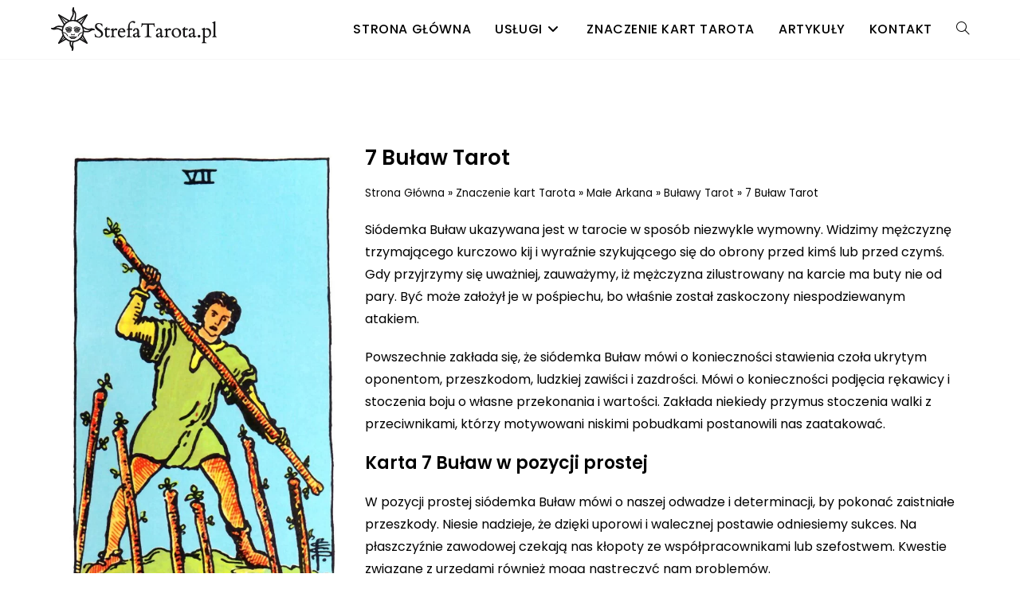

--- FILE ---
content_type: text/html; charset=UTF-8
request_url: https://strefatarota.pl/znaczenie-kart-tarota/male-arkana/bulawy-tarot/7-bulaw-tarot/
body_size: 33732
content:
<!DOCTYPE html><html class="html" lang="pl-PL"><head>
 <script src="[data-uri]" defer></script> <meta charset="UTF-8"><link rel="profile" href="https://gmpg.org/xfn/11"><meta name='robots' content='index, follow, max-image-preview:large, max-snippet:-1, max-video-preview:-1' /><style>img:is([sizes="auto" i], [sizes^="auto," i]) { contain-intrinsic-size: 3000px 1500px }</style><meta name="viewport" content="width=device-width, initial-scale=1"><title>7 Buław Tarot - Znaczenie karty Tarota - StrefaTarota.pl</title><link rel="canonical" href="https://strefatarota.pl/znaczenie-kart-tarota/male-arkana/bulawy-tarot/7-bulaw-tarot/" /><meta property="og:locale" content="pl_PL" /><meta property="og:type" content="article" /><meta property="og:title" content="7 Buław Tarot - Znaczenie karty Tarota - StrefaTarota.pl" /><meta property="og:description" content="7 Buław Tarot Siódemka Buław ukazywana jest w tarocie w sposób niezwykle wymowny. Widzimy mężczyznę trzymającego kurczowo kij i wyraźnie szykującego się do obrony przed kimś lub przed czymś. Gdy przyjrzymy się uważniej, zauważymy, iż mężczyzna zilustrowany na karcie ma buty nie od pary. Być może założył je w pośpiechu, bo właśnie został zaskoczony niespodziewanym [&hellip;]" /><meta property="og:url" content="https://strefatarota.pl/znaczenie-kart-tarota/male-arkana/bulawy-tarot/7-bulaw-tarot/" /><meta property="og:site_name" content="StrefaTarota.pl" /><meta property="article:modified_time" content="2025-10-08T18:33:30+00:00" /><meta property="og:image" content="https://strefatarota.pl/wp-content/uploads/2021/02/7-bulaw-tarot.jpg" /><meta property="og:image:width" content="1200" /><meta property="og:image:height" content="1976" /><meta property="og:image:type" content="image/jpeg" /><meta name="twitter:card" content="summary_large_image" /><meta name="twitter:label1" content="Szacowany czas czytania" /><meta name="twitter:data1" content="8 minut" /> <script type="application/ld+json" class="yoast-schema-graph">{"@context":"https://schema.org","@graph":[{"@type":"WebPage","@id":"https://strefatarota.pl/znaczenie-kart-tarota/male-arkana/bulawy-tarot/7-bulaw-tarot/","url":"https://strefatarota.pl/znaczenie-kart-tarota/male-arkana/bulawy-tarot/7-bulaw-tarot/","name":"7 Buław Tarot - Znaczenie karty Tarota - StrefaTarota.pl","isPartOf":{"@id":"https://strefatarota.pl/#website"},"primaryImageOfPage":{"@id":"https://strefatarota.pl/znaczenie-kart-tarota/male-arkana/bulawy-tarot/7-bulaw-tarot/#primaryimage"},"image":{"@id":"https://strefatarota.pl/znaczenie-kart-tarota/male-arkana/bulawy-tarot/7-bulaw-tarot/#primaryimage"},"thumbnailUrl":"https://strefatarota.pl/wp-content/uploads/2021/02/7-bulaw-tarot-622x1024.jpg","datePublished":"2021-02-17T19:48:37+00:00","dateModified":"2025-10-08T18:33:30+00:00","breadcrumb":{"@id":"https://strefatarota.pl/znaczenie-kart-tarota/male-arkana/bulawy-tarot/7-bulaw-tarot/#breadcrumb"},"inLanguage":"pl-PL","potentialAction":[{"@type":"ReadAction","target":["https://strefatarota.pl/znaczenie-kart-tarota/male-arkana/bulawy-tarot/7-bulaw-tarot/"]}]},{"@type":"ImageObject","inLanguage":"pl-PL","@id":"https://strefatarota.pl/znaczenie-kart-tarota/male-arkana/bulawy-tarot/7-bulaw-tarot/#primaryimage","url":"https://strefatarota.pl/wp-content/uploads/2021/02/7-bulaw-tarot.jpg","contentUrl":"https://strefatarota.pl/wp-content/uploads/2021/02/7-bulaw-tarot.jpg","width":1200,"height":1976,"caption":"7 Buław Tarot"},{"@type":"BreadcrumbList","@id":"https://strefatarota.pl/znaczenie-kart-tarota/male-arkana/bulawy-tarot/7-bulaw-tarot/#breadcrumb","itemListElement":[{"@type":"ListItem","position":1,"name":"Strona Główna","item":"https://strefatarota.pl/"},{"@type":"ListItem","position":2,"name":"Znaczenie kart Tarota","item":"https://strefatarota.pl/znaczenie-kart-tarota/"},{"@type":"ListItem","position":3,"name":"Małe Arkana","item":"https://strefatarota.pl/znaczenie-kart-tarota/male-arkana/"},{"@type":"ListItem","position":4,"name":"Buławy Tarot","item":"https://strefatarota.pl/znaczenie-kart-tarota/male-arkana/bulawy-tarot/"},{"@type":"ListItem","position":5,"name":"7 Buław Tarot"}]},{"@type":"WebSite","@id":"https://strefatarota.pl/#website","url":"https://strefatarota.pl/","name":"StrefaTarota.pl","description":"","publisher":{"@id":"https://strefatarota.pl/#organization"},"potentialAction":[{"@type":"SearchAction","target":{"@type":"EntryPoint","urlTemplate":"https://strefatarota.pl/?s={search_term_string}"},"query-input":{"@type":"PropertyValueSpecification","valueRequired":true,"valueName":"search_term_string"}}],"inLanguage":"pl-PL"},{"@type":"Organization","@id":"https://strefatarota.pl/#organization","name":"StrefaTarota.pl","url":"https://strefatarota.pl/","logo":{"@type":"ImageObject","inLanguage":"pl-PL","@id":"https://strefatarota.pl/#/schema/logo/image/","url":"https://strefatarota.pl/wp-content/uploads/2021/11/strefatarota-logo.png","contentUrl":"https://strefatarota.pl/wp-content/uploads/2021/11/strefatarota-logo.png","width":208,"height":55,"caption":"StrefaTarota.pl"},"image":{"@id":"https://strefatarota.pl/#/schema/logo/image/"}}]}</script> <link rel='dns-prefetch' href='//fonts.googleapis.com' /> <script src="[data-uri]" defer></script> <style id="litespeed-ccss">:root{--wp--preset--aspect-ratio--square:1;--wp--preset--aspect-ratio--4-3:4/3;--wp--preset--aspect-ratio--3-4:3/4;--wp--preset--aspect-ratio--3-2:3/2;--wp--preset--aspect-ratio--2-3:2/3;--wp--preset--aspect-ratio--16-9:16/9;--wp--preset--aspect-ratio--9-16:9/16;--wp--preset--color--black:#000;--wp--preset--color--cyan-bluish-gray:#abb8c3;--wp--preset--color--white:#fff;--wp--preset--color--pale-pink:#f78da7;--wp--preset--color--vivid-red:#cf2e2e;--wp--preset--color--luminous-vivid-orange:#ff6900;--wp--preset--color--luminous-vivid-amber:#fcb900;--wp--preset--color--light-green-cyan:#7bdcb5;--wp--preset--color--vivid-green-cyan:#00d084;--wp--preset--color--pale-cyan-blue:#8ed1fc;--wp--preset--color--vivid-cyan-blue:#0693e3;--wp--preset--color--vivid-purple:#9b51e0;--wp--preset--gradient--vivid-cyan-blue-to-vivid-purple:linear-gradient(135deg,rgba(6,147,227,1) 0%,#9b51e0 100%);--wp--preset--gradient--light-green-cyan-to-vivid-green-cyan:linear-gradient(135deg,#7adcb4 0%,#00d082 100%);--wp--preset--gradient--luminous-vivid-amber-to-luminous-vivid-orange:linear-gradient(135deg,rgba(252,185,0,1) 0%,rgba(255,105,0,1) 100%);--wp--preset--gradient--luminous-vivid-orange-to-vivid-red:linear-gradient(135deg,rgba(255,105,0,1) 0%,#cf2e2e 100%);--wp--preset--gradient--very-light-gray-to-cyan-bluish-gray:linear-gradient(135deg,#eee 0%,#a9b8c3 100%);--wp--preset--gradient--cool-to-warm-spectrum:linear-gradient(135deg,#4aeadc 0%,#9778d1 20%,#cf2aba 40%,#ee2c82 60%,#fb6962 80%,#fef84c 100%);--wp--preset--gradient--blush-light-purple:linear-gradient(135deg,#ffceec 0%,#9896f0 100%);--wp--preset--gradient--blush-bordeaux:linear-gradient(135deg,#fecda5 0%,#fe2d2d 50%,#6b003e 100%);--wp--preset--gradient--luminous-dusk:linear-gradient(135deg,#ffcb70 0%,#c751c0 50%,#4158d0 100%);--wp--preset--gradient--pale-ocean:linear-gradient(135deg,#fff5cb 0%,#b6e3d4 50%,#33a7b5 100%);--wp--preset--gradient--electric-grass:linear-gradient(135deg,#caf880 0%,#71ce7e 100%);--wp--preset--gradient--midnight:linear-gradient(135deg,#020381 0%,#2874fc 100%);--wp--preset--font-size--small:13px;--wp--preset--font-size--medium:20px;--wp--preset--font-size--large:36px;--wp--preset--font-size--x-large:42px;--wp--preset--font-family--inter:"Inter",sans-serif;--wp--preset--font-family--cardo:Cardo;--wp--preset--spacing--20:.44rem;--wp--preset--spacing--30:.67rem;--wp--preset--spacing--40:1rem;--wp--preset--spacing--50:1.5rem;--wp--preset--spacing--60:2.25rem;--wp--preset--spacing--70:3.38rem;--wp--preset--spacing--80:5.06rem;--wp--preset--shadow--natural:6px 6px 9px rgba(0,0,0,.2);--wp--preset--shadow--deep:12px 12px 50px rgba(0,0,0,.4);--wp--preset--shadow--sharp:6px 6px 0px rgba(0,0,0,.2);--wp--preset--shadow--outlined:6px 6px 0px -3px rgba(255,255,255,1),6px 6px rgba(0,0,0,1);--wp--preset--shadow--crisp:6px 6px 0px rgba(0,0,0,1)}html,body,div,span,h1,h2,p,a,img,i,ul,li,form,article,header,nav,section{margin:0;padding:0;border:0;outline:0;font-size:100%;font:inherit;vertical-align:baseline;font-family:inherit;font-size:100%;font-style:inherit;font-weight:inherit}article,header,nav,section{display:block}html{font-size:62.5%;overflow-y:scroll;-webkit-text-size-adjust:100%;-ms-text-size-adjust:100%}*,*:before,*:after{-webkit-box-sizing:border-box;-moz-box-sizing:border-box;box-sizing:border-box}article,header,main,nav,section{display:block}a img{border:0}img{max-width:100%;height:auto}html{-ms-overflow-x:hidden;overflow-x:hidden}body{font-family:"Open Sans",sans-serif;font-size:14px;line-height:1.8;color:#4a4a4a;overflow-wrap:break-word;word-wrap:break-word}body{background-color:#fff}i{font-style:italic}.screen-reader-text{border:0;clip:rect(1px,1px,1px,1px);clip-path:inset(50%);height:1px;margin:-1px;font-size:14px!important;font-weight:400;overflow:hidden;padding:0;position:absolute!important;width:1px;word-wrap:normal!important}html{font-family:sans-serif;-ms-text-size-adjust:100%;-webkit-text-size-adjust:100%}body{margin:0}article,header,main,nav,section{display:block}a{background-color:rgba(0,0,0,0)}img{border:0}button,input{color:inherit;font:inherit;margin:0}button{overflow:visible}button{text-transform:none}button{-webkit-appearance:button}button::-moz-focus-inner,input::-moz-focus-inner{border:0;padding:0}input{line-height:normal}input[type=search]::-webkit-search-cancel-button,input[type=search]::-webkit-search-decoration{-webkit-appearance:none}.container{width:1200px;max-width:90%;margin:0 auto}#wrap{position:relative}#main{position:relative}#main #content-wrap{padding-top:50px;padding-bottom:50px}.content-area{float:left;position:relative;width:72%;padding-right:30px;border-right-width:1px;border-style:solid;border-color:#f1f1f1}.content-full-width .content-area{width:100%!important;max-width:none!important;padding:0!important;border:0!important}@media only screen and (max-width:959px){.container{max-width:90%}.content-area{float:none!important;width:100%;margin-bottom:40px;border:0}body:not(.separate-layout) .content-area{padding:0!important}#main #content-wrap.container{width:auto!important}}@media only screen and (max-width:767px){#wrap{width:100%!important}}img{max-width:100%;height:auto;vertical-align:middle}img[class*=attachment-]{height:auto}.clr:after{content:"";display:block;visibility:hidden;clear:both;zoom:1;height:0}a{color:#333}a{text-decoration:none}h1,h2{font-weight:600;margin:0 0 20px;color:#333;line-height:1.4}h1{font-size:23px}h2{font-size:20px}p{margin:0 0 20px}ul{margin:15px 0 15px 20px}li ul{margin:0 0 0 25px}form input[type=search]{display:inline-block;min-height:40px;width:100%;font-size:14px;line-height:1.8;padding:6px 12px;vertical-align:middle;background-color:rgba(0,0,0,0);color:#333;border:1px solid #ddd;-webkit-border-radius:3px;-moz-border-radius:3px;-ms-border-radius:3px;border-radius:3px}input[type=search]{-webkit-appearance:none}input[type=search]::-webkit-search-decoration,input[type=search]::-webkit-search-cancel-button,input[type=search]::-webkit-search-results-button,input[type=search]::-webkit-search-results-decoration{display:none}button[type=submit]{display:inline-block;font-family:inherit;background-color:#13aff0;color:#fff;font-size:12px;font-weight:600;text-transform:uppercase;margin:0;padding:14px 20px;border:0;text-align:center;letter-spacing:.1em;line-height:1}button::-moz-focus-inner{padding:0;border:0}#site-header{position:relative;width:100%;background-color:#fff;border-bottom:1px solid #f1f1f1;z-index:100}#site-header-inner{position:relative;height:100%}#site-logo{float:left;height:100%;display:table}#site-logo #site-logo-inner{display:table-cell;vertical-align:middle;height:74px}#site-logo #site-logo-inner a{background-color:rgba(0,0,0,0)!important}#site-logo #site-logo-inner a img{width:auto;vertical-align:middle}#site-logo.has-responsive-logo .responsive-logo-link{display:none}@media only screen and (max-width:767px){#site-logo{margin-top:0!important;margin-bottom:0!important}}#site-navigation-wrap{float:right;position:relative;right:-15px}#site-navigation-wrap .dropdown-menu{list-style:none;margin:0;padding:0}#site-navigation-wrap .dropdown-menu>li{float:left;position:relative}#site-navigation-wrap .dropdown-menu>li>a{display:block;font-size:13px;line-height:74px;color:#555;padding:0 15px;letter-spacing:.6px}#site-navigation-wrap .dropdown-menu>li>a.site-search-toggle{letter-spacing:0}#site-navigation-wrap .dropdown-menu>li>a .nav-arrow{padding-left:6px;line-height:1}.sf-menu,.sf-menu *{margin:0;padding:0;list-style:none}.sf-menu li.menu-item{position:relative;white-space:nowrap;white-space:normal}.sf-menu ul.sub-menu{position:absolute;visibility:hidden;top:100%;left:0;z-index:9999}.sf-menu>li{float:left}.sf-menu a.menu-link{display:block;position:relative;zoom:1}.dropdown-menu,.dropdown-menu *{margin:0;padding:0;list-style:none}.dropdown-menu .sub-menu{display:none;position:absolute;top:100%;left:0;background-color:#fff;border-top:3px solid #13aff0;min-width:180px;line-height:1;text-align:left;z-index:999;-webkit-box-shadow:0 2px 6px rgba(0,0,0,.1);-moz-box-shadow:0 2px 6px rgba(0,0,0,.1);box-shadow:0 2px 6px rgba(0,0,0,.1)}.dropdown-menu li .sub-menu li.menu-item{display:block;float:none}.dropdown-menu ul li.menu-item{display:block;border-bottom:1px solid #f1f1f1}.dropdown-menu ul li.menu-item:last-child{border-bottom:0}.dropdown-menu ul li a.menu-link{display:block;position:relative;float:none;font-size:12px;font-weight:400;line-height:1.2em;letter-spacing:.6px;padding:12px 15px;text-transform:capitalize}.dropdown-menu li a.menu-link i{padding-right:5px}.oceanwp-mobile-menu-icon{display:none;position:relative}.oceanwp-mobile-menu-icon.mobile-right{float:right}.oceanwp-mobile-menu-icon a{font-size:13px;line-height:74px;color:#555;padding-left:15px;letter-spacing:.6px}.oceanwp-mobile-menu-icon a:first-child{padding-left:0}.oceanwp-mobile-menu-icon a.mobile-menu .oceanwp-text,.oceanwp-mobile-menu-icon a.mobile-menu .oceanwp-close-text{padding-left:6px}.oceanwp-mobile-menu-icon a.mobile-menu .oceanwp-close-text{display:none}#searchform-dropdown{position:absolute;right:0;background-color:#fff;border-top:3px solid #13aff0;top:100%;padding:15px;width:260px;-webkit-box-shadow:0 2px 7px rgba(0,0,0,.1);-moz-box-shadow:0 2px 7px rgba(0,0,0,.1);box-shadow:0 2px 7px rgba(0,0,0,.1);visibility:hidden;-moz-opacity:0;-webkit-opacity:0;opacity:0;z-index:10000}#searchform-dropdown input{display:block;background-color:rgba(0,0,0,0);-webkit-border-radius:0;-moz-border-radius:0;-ms-border-radius:0;border-radius:0;margin:0}#mobile-dropdown{display:none;position:absolute;top:100%;left:0;width:100%;background-color:#fff;max-height:400px;overflow-y:auto;-webkit-box-shadow:0 2px 6px rgba(0,0,0,.1);-moz-box-shadow:0 2px 6px rgba(0,0,0,.1);box-shadow:0 2px 6px rgba(0,0,0,.1)}#mobile-dropdown ul{margin:0;list-style:none}#mobile-dropdown ul li{border-bottom:1px solid rgba(0,0,0,.035)}#mobile-dropdown ul li a{display:block;position:relative;padding:12px 40px;text-align:left}#mobile-dropdown ul li a i{margin-right:10px}#mobile-dropdown ul li ul{display:none;border-top:1px solid rgba(0,0,0,.035);margin-left:0;background-color:rgba(0,0,0,.02)}#mobile-dropdown ul li.woo-menu-icon,#mobile-dropdown ul li.search-toggle-li,#mobile-dropdown ul .widget{display:none}#mobile-dropdown #mobile-menu-search{display:block;padding:20px 40px}#mobile-dropdown #mobile-menu-search form{position:relative}#mobile-dropdown #mobile-menu-search form input{padding:6px 45px 6px 12px!important;margin-top:0!important;-webkit-box-sizing:inherit;-moz-box-sizing:inherit;box-sizing:inherit}#mobile-dropdown #mobile-menu-search form button{display:block;position:absolute;right:10px;height:30px;line-height:30px;width:30px;padding:0;text-align:center;top:50%;margin-top:-15px;background-color:rgba(0,0,0,0)!important;color:#555;border:0}#scroll-top{display:none;opacity:0;position:fixed;right:20px;bottom:20px;width:40px;height:40px;line-height:40px;background-color:rgba(0,0,0,.4);color:#fff;font-size:18px;-webkit-border-radius:2px;-moz-border-radius:2px;-ms-border-radius:2px;border-radius:2px;text-align:center;z-index:100;-webkit-box-sizing:content-box;-moz-box-sizing:content-box;box-sizing:content-box}@media only screen and (max-width:480px){#scroll-top{right:10px;bottom:10px;width:26px;height:26px;line-height:24px;font-size:14px}}#mobile-menu-search{display:none}button::-moz-focus-inner{padding:0;border:0}@media only screen and (max-width:959px){body.default-breakpoint #site-logo.has-responsive-logo .custom-logo-link{display:none}body.default-breakpoint #site-logo.has-responsive-logo .responsive-logo-link{display:block}body.default-breakpoint #site-navigation-wrap{display:none}body.default-breakpoint .oceanwp-mobile-menu-icon{display:inline-flex}}.current-shop-items-dropdown{position:absolute;top:100%;right:-20px;background-color:#fff;z-index:10000;border-top:3px solid rgba(0,0,0,0);text-align:left;-webkit-box-shadow:0 2px 6px rgba(0,0,0,.1);-moz-box-shadow:0 2px 6px rgba(0,0,0,.1);box-shadow:0 2px 6px rgba(0,0,0,.1);width:350px;visibility:hidden;-moz-opacity:0;-webkit-opacity:0;opacity:0}.fa{font-family:var(--fa-style-family,"Font Awesome 6 Free");font-weight:var(--fa-style,900)}.fa{-moz-osx-font-smoothing:grayscale;-webkit-font-smoothing:antialiased;display:var(--fa-display,inline-block);font-style:normal;font-variant:normal;line-height:1;text-rendering:auto}.fa-bars:before{content:"\f0c9"}.fa-angle-down:before{content:"\f107"}.fa-angle-up:before{content:"\f106"}:host,:root{--fa-style-family-brands:"Font Awesome 6 Brands";--fa-font-brands:normal 400 1em/1 "Font Awesome 6 Brands"}:host,:root{--fa-font-regular:normal 400 1em/1 "Font Awesome 6 Free"}:host,:root{--fa-style-family-classic:"Font Awesome 6 Free";--fa-font-solid:normal 900 1em/1 "Font Awesome 6 Free"}.icon-handbag,.icon-magnifier{font-family:'simple-line-icons';speak:none;font-style:normal;font-weight:400;font-variant:normal;text-transform:none;line-height:1;-webkit-font-smoothing:antialiased;-moz-osx-font-smoothing:grayscale}.icon-handbag:before{content:"\e035"}.icon-magnifier:before{content:"\e090"}.screen-reader-text{height:1px;margin:-1px;overflow:hidden;padding:0;position:absolute;top:-10000em;width:1px;clip:rect(0,0,0,0);border:0}.elementor *,.elementor :after,.elementor :before{box-sizing:border-box}.elementor a{box-shadow:none;text-decoration:none}.elementor img{border:none;border-radius:0;box-shadow:none;height:auto;max-width:100%}.elementor-element{--flex-direction:initial;--flex-wrap:initial;--justify-content:initial;--align-items:initial;--align-content:initial;--gap:initial;--flex-basis:initial;--flex-grow:initial;--flex-shrink:initial;--order:initial;--align-self:initial;align-self:var(--align-self);flex-basis:var(--flex-basis);flex-grow:var(--flex-grow);flex-shrink:var(--flex-shrink);order:var(--order)}.elementor-element:where(.e-con-full,.elementor-widget){align-content:var(--align-content);align-items:var(--align-items);flex-direction:var(--flex-direction);flex-wrap:var(--flex-wrap);gap:var(--row-gap) var(--column-gap);justify-content:var(--justify-content)}:root{--page-title-display:block}.elementor-section{position:relative}.elementor-section .elementor-container{display:flex;margin-left:auto;margin-right:auto;position:relative}@media (max-width:1024px){.elementor-section .elementor-container{flex-wrap:wrap}}.elementor-section.elementor-section-boxed>.elementor-container{max-width:1140px}.elementor-widget-wrap{align-content:flex-start;flex-wrap:wrap;position:relative;width:100%}.elementor:not(.elementor-bc-flex-widget) .elementor-widget-wrap{display:flex}.elementor-widget-wrap>.elementor-element{width:100%}.elementor-widget{position:relative}.elementor-widget:not(:last-child){margin-bottom:var(--kit-widget-spacing,20px)}.elementor-column{display:flex;min-height:1px;position:relative}.elementor-column-gap-default>.elementor-column>.elementor-element-populated{padding:10px}@media (min-width:768px){.elementor-column.elementor-col-33{width:33.333%}.elementor-column.elementor-col-66{width:66.666%}}@media (max-width:767px){.elementor-column{width:100%}}@media (prefers-reduced-motion:no-preference){html{scroll-behavior:smooth}}.elementor-heading-title{line-height:1;margin:0;padding:0}.elementor-kit-10{--e-global-color-primary:#000;--e-global-color-secondary:#161718;--e-global-color-text:#161718;--e-global-color-accent:#fcaf3b;--e-global-typography-primary-font-family:"Roboto";--e-global-typography-primary-font-weight:600;--e-global-typography-secondary-font-family:"Roboto Slab";--e-global-typography-secondary-font-weight:400;--e-global-typography-text-font-family:"Roboto";--e-global-typography-text-font-weight:400;--e-global-typography-accent-font-family:"Roboto";--e-global-typography-accent-font-weight:500}.elementor-section.elementor-section-boxed>.elementor-container{max-width:1200px}.elementor-widget:not(:last-child){margin-block-end:20px}.elementor-element{--widgets-spacing:20px 20px;--widgets-spacing-row:20px;--widgets-spacing-column:20px}@media (max-width:1024px){.elementor-section.elementor-section-boxed>.elementor-container{max-width:1024px}}@media (max-width:767px){.elementor-section.elementor-section-boxed>.elementor-container{max-width:767px}}.elementor-widget-image{text-align:center}.elementor-widget-image img{display:inline-block;vertical-align:middle}.elementor-widget-breadcrumbs{font-size:.85em}.elementor-widget-breadcrumbs p{margin-bottom:0}.elementor-1646 .elementor-element.elementor-element-d5b8ca7{margin-top:50px;margin-bottom:0}.wcmenucart i{position:relative;padding:0}.wcmenucart:after{display:none}.wcmenucart-details{margin-left:8px!important}.wcmenucart-details.count{display:inline-block;position:relative;color:#fff;font-size:12px;line-height:1;font-weight:600;padding:3px 5px;margin-left:8px;-webkit-border-radius:2px;-moz-border-radius:2px;-ms-border-radius:2px;border-radius:2px;background-color:#13aff0}.wcmenucart-details.count:before{content:"";position:absolute;top:0;left:-3px;width:0;height:0;margin-top:4px;border-style:solid solid solid none;border-width:5px 5px 5px medium;border-top-color:rgba(0,0,0,0)!important;border-bottom-color:rgba(0,0,0,0)!important;border-color:#13aff0}#site-navigation-wrap .dropdown-menu>li>a.wcmenucart-hide,.wcmenucart-hide{display:none}.current-shop-items-dropdown{border-top-color:#13aff0}#site-navigation-wrap .dropdown-menu>li>a.wcmenucart{letter-spacing:0}.wcmenucart i{font-style:normal;letter-spacing:normal;font-weight:600;text-rendering:auto}#owp-qv-wrap{display:none;overflow-x:hidden;overflow-y:auto}#owp-qv-wrap,#owp-qv-wrap .owp-qv-overlay{position:fixed;top:0;left:0;width:100%;height:100%;z-index:999}.owp-qv-container{position:absolute;width:100%;height:100%;left:0;top:0;text-align:center;padding:30px}.owp-qv-container:before{content:"";display:inline-block;height:100%;vertical-align:middle}.owp-qv-content-wrap{position:relative;display:inline-block;vertical-align:middle;text-align:left;max-width:100%;z-index:1045;opacity:0;-webkit-transform:translateY(-30px);-moz-transform:translateY(-30px);-ms-transform:translateY(-30px);-o-transform:translateY(-30px);transform:translateY(-30px)}.owp-qv-content-inner{position:relative;background-color:#fff;max-width:875px;margin:0 auto;z-index:1000;-webkit-box-shadow:3px 3px 20px 0 rgba(0,0,0,.15);-moz-box-shadow:3px 3px 20px 0 rgba(0,0,0,.15);box-shadow:3px 3px 20px 0 rgba(0,0,0,.15)}.owp-qv-content-inner .owp-qv-close{position:absolute;top:0;right:0;color:#333;opacity:.5;font-weight:300;font-size:40px;width:40px;height:40px;line-height:40px;text-align:center;z-index:1001}.owp-qv-overlay{background-color:rgba(0,0,0,.5)}@media screen and (max-width:850px){.owp-qv-container:before{display:none}}*{font-family:Poppins;!important}.wcmenucart-details.count,button[type=submit]{background-color:#fcaf3b}.current-shop-items-dropdown{border-top-color:#fcaf3b}.wcmenucart-details.count:before{border-color:#fcaf3b}#searchform-dropdown{border-color:#fcaf3b}.dropdown-menu .sub-menu{border-color:#fcaf3b}.content-area,#site-header,.dropdown-menu ul li{border-color:#f7f7f7}a{color:#0a0a0a}#site-navigation-wrap .dropdown-menu>li>a,.oceanwp-mobile-menu-icon a{color:#000}body{font-family:Poppins;font-style:normal;font-size:16px;color:#000}h1,h2{font-family:Poppins}h1{font-family:Poppins;font-size:26px;color:#000}h2{font-family:Poppins;font-size:22px;color:#000}#site-navigation-wrap .dropdown-menu>li>a,.oceanwp-mobile-menu-icon a{font-family:Poppins;font-weight:500;font-style:normal;font-size:16px;text-transform:uppercase}.dropdown-menu ul li a.menu-link{font-family:Poppins;font-weight:400;font-size:15px;text-transform:uppercase}#mobile-dropdown ul li a{font-family:Poppins}.screen-reader-text{clip:rect(1px,1px,1px,1px);word-wrap:normal!important;border:0;clip-path:inset(50%);height:1px;margin:-1px;overflow:hidden;overflow-wrap:normal!important;padding:0;position:absolute!important;width:1px}</style><link rel="preload" data-asynced="1" data-optimized="2" as="style" onload="this.onload=null;this.rel='stylesheet'" href="https://strefatarota.pl/wp-content/litespeed/css/f8a7ec9be96ea3b6393bca67ce2cd844.css?ver=04972" /><script src="[data-uri]" defer></script> <style id='wp-emoji-styles-inline-css'>img.wp-smiley, img.emoji {
		display: inline !important;
		border: none !important;
		box-shadow: none !important;
		height: 1em !important;
		width: 1em !important;
		margin: 0 0.07em !important;
		vertical-align: -0.1em !important;
		background: none !important;
		padding: 0 !important;
	}</style><style id='classic-theme-styles-inline-css'>/*! This file is auto-generated */
.wp-block-button__link{color:#fff;background-color:#32373c;border-radius:9999px;box-shadow:none;text-decoration:none;padding:calc(.667em + 2px) calc(1.333em + 2px);font-size:1.125em}.wp-block-file__button{background:#32373c;color:#fff;text-decoration:none}</style><style id='global-styles-inline-css'>:root{--wp--preset--aspect-ratio--square: 1;--wp--preset--aspect-ratio--4-3: 4/3;--wp--preset--aspect-ratio--3-4: 3/4;--wp--preset--aspect-ratio--3-2: 3/2;--wp--preset--aspect-ratio--2-3: 2/3;--wp--preset--aspect-ratio--16-9: 16/9;--wp--preset--aspect-ratio--9-16: 9/16;--wp--preset--color--black: #000000;--wp--preset--color--cyan-bluish-gray: #abb8c3;--wp--preset--color--white: #ffffff;--wp--preset--color--pale-pink: #f78da7;--wp--preset--color--vivid-red: #cf2e2e;--wp--preset--color--luminous-vivid-orange: #ff6900;--wp--preset--color--luminous-vivid-amber: #fcb900;--wp--preset--color--light-green-cyan: #7bdcb5;--wp--preset--color--vivid-green-cyan: #00d084;--wp--preset--color--pale-cyan-blue: #8ed1fc;--wp--preset--color--vivid-cyan-blue: #0693e3;--wp--preset--color--vivid-purple: #9b51e0;--wp--preset--gradient--vivid-cyan-blue-to-vivid-purple: linear-gradient(135deg,rgba(6,147,227,1) 0%,rgb(155,81,224) 100%);--wp--preset--gradient--light-green-cyan-to-vivid-green-cyan: linear-gradient(135deg,rgb(122,220,180) 0%,rgb(0,208,130) 100%);--wp--preset--gradient--luminous-vivid-amber-to-luminous-vivid-orange: linear-gradient(135deg,rgba(252,185,0,1) 0%,rgba(255,105,0,1) 100%);--wp--preset--gradient--luminous-vivid-orange-to-vivid-red: linear-gradient(135deg,rgba(255,105,0,1) 0%,rgb(207,46,46) 100%);--wp--preset--gradient--very-light-gray-to-cyan-bluish-gray: linear-gradient(135deg,rgb(238,238,238) 0%,rgb(169,184,195) 100%);--wp--preset--gradient--cool-to-warm-spectrum: linear-gradient(135deg,rgb(74,234,220) 0%,rgb(151,120,209) 20%,rgb(207,42,186) 40%,rgb(238,44,130) 60%,rgb(251,105,98) 80%,rgb(254,248,76) 100%);--wp--preset--gradient--blush-light-purple: linear-gradient(135deg,rgb(255,206,236) 0%,rgb(152,150,240) 100%);--wp--preset--gradient--blush-bordeaux: linear-gradient(135deg,rgb(254,205,165) 0%,rgb(254,45,45) 50%,rgb(107,0,62) 100%);--wp--preset--gradient--luminous-dusk: linear-gradient(135deg,rgb(255,203,112) 0%,rgb(199,81,192) 50%,rgb(65,88,208) 100%);--wp--preset--gradient--pale-ocean: linear-gradient(135deg,rgb(255,245,203) 0%,rgb(182,227,212) 50%,rgb(51,167,181) 100%);--wp--preset--gradient--electric-grass: linear-gradient(135deg,rgb(202,248,128) 0%,rgb(113,206,126) 100%);--wp--preset--gradient--midnight: linear-gradient(135deg,rgb(2,3,129) 0%,rgb(40,116,252) 100%);--wp--preset--font-size--small: 13px;--wp--preset--font-size--medium: 20px;--wp--preset--font-size--large: 36px;--wp--preset--font-size--x-large: 42px;--wp--preset--spacing--20: 0.44rem;--wp--preset--spacing--30: 0.67rem;--wp--preset--spacing--40: 1rem;--wp--preset--spacing--50: 1.5rem;--wp--preset--spacing--60: 2.25rem;--wp--preset--spacing--70: 3.38rem;--wp--preset--spacing--80: 5.06rem;--wp--preset--shadow--natural: 6px 6px 9px rgba(0, 0, 0, 0.2);--wp--preset--shadow--deep: 12px 12px 50px rgba(0, 0, 0, 0.4);--wp--preset--shadow--sharp: 6px 6px 0px rgba(0, 0, 0, 0.2);--wp--preset--shadow--outlined: 6px 6px 0px -3px rgba(255, 255, 255, 1), 6px 6px rgba(0, 0, 0, 1);--wp--preset--shadow--crisp: 6px 6px 0px rgba(0, 0, 0, 1);}:where(.is-layout-flex){gap: 0.5em;}:where(.is-layout-grid){gap: 0.5em;}body .is-layout-flex{display: flex;}.is-layout-flex{flex-wrap: wrap;align-items: center;}.is-layout-flex > :is(*, div){margin: 0;}body .is-layout-grid{display: grid;}.is-layout-grid > :is(*, div){margin: 0;}:where(.wp-block-columns.is-layout-flex){gap: 2em;}:where(.wp-block-columns.is-layout-grid){gap: 2em;}:where(.wp-block-post-template.is-layout-flex){gap: 1.25em;}:where(.wp-block-post-template.is-layout-grid){gap: 1.25em;}.has-black-color{color: var(--wp--preset--color--black) !important;}.has-cyan-bluish-gray-color{color: var(--wp--preset--color--cyan-bluish-gray) !important;}.has-white-color{color: var(--wp--preset--color--white) !important;}.has-pale-pink-color{color: var(--wp--preset--color--pale-pink) !important;}.has-vivid-red-color{color: var(--wp--preset--color--vivid-red) !important;}.has-luminous-vivid-orange-color{color: var(--wp--preset--color--luminous-vivid-orange) !important;}.has-luminous-vivid-amber-color{color: var(--wp--preset--color--luminous-vivid-amber) !important;}.has-light-green-cyan-color{color: var(--wp--preset--color--light-green-cyan) !important;}.has-vivid-green-cyan-color{color: var(--wp--preset--color--vivid-green-cyan) !important;}.has-pale-cyan-blue-color{color: var(--wp--preset--color--pale-cyan-blue) !important;}.has-vivid-cyan-blue-color{color: var(--wp--preset--color--vivid-cyan-blue) !important;}.has-vivid-purple-color{color: var(--wp--preset--color--vivid-purple) !important;}.has-black-background-color{background-color: var(--wp--preset--color--black) !important;}.has-cyan-bluish-gray-background-color{background-color: var(--wp--preset--color--cyan-bluish-gray) !important;}.has-white-background-color{background-color: var(--wp--preset--color--white) !important;}.has-pale-pink-background-color{background-color: var(--wp--preset--color--pale-pink) !important;}.has-vivid-red-background-color{background-color: var(--wp--preset--color--vivid-red) !important;}.has-luminous-vivid-orange-background-color{background-color: var(--wp--preset--color--luminous-vivid-orange) !important;}.has-luminous-vivid-amber-background-color{background-color: var(--wp--preset--color--luminous-vivid-amber) !important;}.has-light-green-cyan-background-color{background-color: var(--wp--preset--color--light-green-cyan) !important;}.has-vivid-green-cyan-background-color{background-color: var(--wp--preset--color--vivid-green-cyan) !important;}.has-pale-cyan-blue-background-color{background-color: var(--wp--preset--color--pale-cyan-blue) !important;}.has-vivid-cyan-blue-background-color{background-color: var(--wp--preset--color--vivid-cyan-blue) !important;}.has-vivid-purple-background-color{background-color: var(--wp--preset--color--vivid-purple) !important;}.has-black-border-color{border-color: var(--wp--preset--color--black) !important;}.has-cyan-bluish-gray-border-color{border-color: var(--wp--preset--color--cyan-bluish-gray) !important;}.has-white-border-color{border-color: var(--wp--preset--color--white) !important;}.has-pale-pink-border-color{border-color: var(--wp--preset--color--pale-pink) !important;}.has-vivid-red-border-color{border-color: var(--wp--preset--color--vivid-red) !important;}.has-luminous-vivid-orange-border-color{border-color: var(--wp--preset--color--luminous-vivid-orange) !important;}.has-luminous-vivid-amber-border-color{border-color: var(--wp--preset--color--luminous-vivid-amber) !important;}.has-light-green-cyan-border-color{border-color: var(--wp--preset--color--light-green-cyan) !important;}.has-vivid-green-cyan-border-color{border-color: var(--wp--preset--color--vivid-green-cyan) !important;}.has-pale-cyan-blue-border-color{border-color: var(--wp--preset--color--pale-cyan-blue) !important;}.has-vivid-cyan-blue-border-color{border-color: var(--wp--preset--color--vivid-cyan-blue) !important;}.has-vivid-purple-border-color{border-color: var(--wp--preset--color--vivid-purple) !important;}.has-vivid-cyan-blue-to-vivid-purple-gradient-background{background: var(--wp--preset--gradient--vivid-cyan-blue-to-vivid-purple) !important;}.has-light-green-cyan-to-vivid-green-cyan-gradient-background{background: var(--wp--preset--gradient--light-green-cyan-to-vivid-green-cyan) !important;}.has-luminous-vivid-amber-to-luminous-vivid-orange-gradient-background{background: var(--wp--preset--gradient--luminous-vivid-amber-to-luminous-vivid-orange) !important;}.has-luminous-vivid-orange-to-vivid-red-gradient-background{background: var(--wp--preset--gradient--luminous-vivid-orange-to-vivid-red) !important;}.has-very-light-gray-to-cyan-bluish-gray-gradient-background{background: var(--wp--preset--gradient--very-light-gray-to-cyan-bluish-gray) !important;}.has-cool-to-warm-spectrum-gradient-background{background: var(--wp--preset--gradient--cool-to-warm-spectrum) !important;}.has-blush-light-purple-gradient-background{background: var(--wp--preset--gradient--blush-light-purple) !important;}.has-blush-bordeaux-gradient-background{background: var(--wp--preset--gradient--blush-bordeaux) !important;}.has-luminous-dusk-gradient-background{background: var(--wp--preset--gradient--luminous-dusk) !important;}.has-pale-ocean-gradient-background{background: var(--wp--preset--gradient--pale-ocean) !important;}.has-electric-grass-gradient-background{background: var(--wp--preset--gradient--electric-grass) !important;}.has-midnight-gradient-background{background: var(--wp--preset--gradient--midnight) !important;}.has-small-font-size{font-size: var(--wp--preset--font-size--small) !important;}.has-medium-font-size{font-size: var(--wp--preset--font-size--medium) !important;}.has-large-font-size{font-size: var(--wp--preset--font-size--large) !important;}.has-x-large-font-size{font-size: var(--wp--preset--font-size--x-large) !important;}
:where(.wp-block-post-template.is-layout-flex){gap: 1.25em;}:where(.wp-block-post-template.is-layout-grid){gap: 1.25em;}
:where(.wp-block-columns.is-layout-flex){gap: 2em;}:where(.wp-block-columns.is-layout-grid){gap: 2em;}
:root :where(.wp-block-pullquote){font-size: 1.5em;line-height: 1.6;}</style><style id='woocommerce-inline-inline-css'>.woocommerce form .form-row .required { visibility: visible; }</style><link data-asynced="1" as="style" onload="this.onload=null;this.rel='stylesheet'"  rel='preload' id='oceanwp-google-font-poppins-css' href='//fonts.googleapis.com/css?family=Poppins%3A100%2C200%2C300%2C400%2C500%2C600%2C700%2C800%2C900%2C100i%2C200i%2C300i%2C400i%2C500i%2C600i%2C700i%2C800i%2C900i&#038;amp&#038;subset=latin&#038;display=swap&#038;ver=6.8.3' media='all' /><noscript><link rel='stylesheet' href='//fonts.googleapis.com/css?family=Poppins%3A100%2C200%2C300%2C400%2C500%2C600%2C700%2C800%2C900%2C100i%2C200i%2C300i%2C400i%2C500i%2C600i%2C700i%2C800i%2C900i&#038;amp&#038;subset=latin&#038;display=swap&#038;ver=6.8.3' media='all' /></noscript> <script type="text/template" id="tmpl-variation-template"><div class="woocommerce-variation-description">{{{ data.variation.variation_description }}}</div>
	<div class="woocommerce-variation-price">{{{ data.variation.price_html }}}</div>
	<div class="woocommerce-variation-availability">{{{ data.variation.availability_html }}}</div></script> <script type="text/template" id="tmpl-unavailable-variation-template"><p role="alert">Przepraszamy, ten produkt jest niedostępny. Prosimy wybrać inną kombinację.</p></script> <script src="https://strefatarota.pl/wp-includes/js/jquery/jquery.min.js" id="jquery-core-js"></script> <script id="wc-add-to-cart-js-extra" src="[data-uri]" defer></script> <script id="woocommerce-js-extra" src="[data-uri]" defer></script> <script id="wp-util-js-extra" src="[data-uri]" defer></script> <script id="wc-add-to-cart-variation-js-extra" src="[data-uri]" defer></script> <script id="wc-cart-fragments-js-extra" src="[data-uri]" defer></script> <link rel="https://api.w.org/" href="https://strefatarota.pl/wp-json/" /><link rel="alternate" title="JSON" type="application/json" href="https://strefatarota.pl/wp-json/wp/v2/pages/1646" /><link rel="EditURI" type="application/rsd+xml" title="RSD" href="https://strefatarota.pl/xmlrpc.php?rsd" /><link rel='shortlink' href='https://strefatarota.pl/?p=1646' /><link rel="alternate" title="oEmbed (JSON)" type="application/json+oembed" href="https://strefatarota.pl/wp-json/oembed/1.0/embed?url=https%3A%2F%2Fstrefatarota.pl%2Fznaczenie-kart-tarota%2Fmale-arkana%2Fbulawy-tarot%2F7-bulaw-tarot%2F" /><link rel="alternate" title="oEmbed (XML)" type="text/xml+oembed" href="https://strefatarota.pl/wp-json/oembed/1.0/embed?url=https%3A%2F%2Fstrefatarota.pl%2Fznaczenie-kart-tarota%2Fmale-arkana%2Fbulawy-tarot%2F7-bulaw-tarot%2F&#038;format=xml" />
<noscript><style>.woocommerce-product-gallery{ opacity: 1 !important; }</style></noscript><meta name="generator" content="Elementor 3.30.3; features: additional_custom_breakpoints; settings: css_print_method-external, google_font-enabled, font_display-auto"><style>.e-con.e-parent:nth-of-type(n+4):not(.e-lazyloaded):not(.e-no-lazyload),
				.e-con.e-parent:nth-of-type(n+4):not(.e-lazyloaded):not(.e-no-lazyload) * {
					background-image: none !important;
				}
				@media screen and (max-height: 1024px) {
					.e-con.e-parent:nth-of-type(n+3):not(.e-lazyloaded):not(.e-no-lazyload),
					.e-con.e-parent:nth-of-type(n+3):not(.e-lazyloaded):not(.e-no-lazyload) * {
						background-image: none !important;
					}
				}
				@media screen and (max-height: 640px) {
					.e-con.e-parent:nth-of-type(n+2):not(.e-lazyloaded):not(.e-no-lazyload),
					.e-con.e-parent:nth-of-type(n+2):not(.e-lazyloaded):not(.e-no-lazyload) * {
						background-image: none !important;
					}
				}</style><link rel="icon" href="https://strefatarota.pl/wp-content/uploads/2020/10/cropped-strefatarota-logo-1-32x32.png" sizes="32x32" /><link rel="icon" href="https://strefatarota.pl/wp-content/uploads/2020/10/cropped-strefatarota-logo-1-192x192.png" sizes="192x192" /><link rel="apple-touch-icon" href="https://strefatarota.pl/wp-content/uploads/2020/10/cropped-strefatarota-logo-1-180x180.png" /><meta name="msapplication-TileImage" content="https://strefatarota.pl/wp-content/uploads/2020/10/cropped-strefatarota-logo-1-270x270.png" /><style id="wp-custom-css">*{font-family:Poppins;!important}</style><style type="text/css">/* Colors */.woocommerce-MyAccount-navigation ul li a:before,.woocommerce-checkout .woocommerce-info a,.woocommerce-checkout #payment ul.payment_methods .wc_payment_method>input[type=radio]:first-child:checked+label:before,.woocommerce-checkout #payment .payment_method_paypal .about_paypal,.woocommerce ul.products li.product li.category a:hover,.woocommerce ul.products li.product .button:hover,.woocommerce ul.products li.product .product-inner .added_to_cart:hover,.product_meta .posted_in a:hover,.product_meta .tagged_as a:hover,.woocommerce div.product .woocommerce-tabs ul.tabs li a:hover,.woocommerce div.product .woocommerce-tabs ul.tabs li.active a,.woocommerce .oceanwp-grid-list a.active,.woocommerce .oceanwp-grid-list a:hover,.woocommerce .oceanwp-off-canvas-filter:hover,.widget_shopping_cart ul.cart_list li .owp-grid-wrap .owp-grid a.remove:hover,.widget_product_categories li a:hover ~ .count,.widget_layered_nav li a:hover ~ .count,.woocommerce ul.products li.product:not(.product-category) .woo-entry-buttons li a:hover,a:hover,a.light:hover,.theme-heading .text::before,.theme-heading .text::after,#top-bar-content >a:hover,#top-bar-social li.oceanwp-email a:hover,#site-navigation-wrap .dropdown-menu >li >a:hover,#site-header.medium-header #medium-searchform button:hover,.oceanwp-mobile-menu-icon a:hover,.blog-entry.post .blog-entry-header .entry-title a:hover,.blog-entry.post .blog-entry-readmore a:hover,.blog-entry.thumbnail-entry .blog-entry-category a,ul.meta li a:hover,.dropcap,.single nav.post-navigation .nav-links .title,body .related-post-title a:hover,body #wp-calendar caption,body .contact-info-widget.default i,body .contact-info-widget.big-icons i,body .custom-links-widget .oceanwp-custom-links li a:hover,body .custom-links-widget .oceanwp-custom-links li a:hover:before,body .posts-thumbnails-widget li a:hover,body .social-widget li.oceanwp-email a:hover,.comment-author .comment-meta .comment-reply-link,#respond #cancel-comment-reply-link:hover,#footer-widgets .footer-box a:hover,#footer-bottom a:hover,#footer-bottom #footer-bottom-menu a:hover,.sidr a:hover,.sidr-class-dropdown-toggle:hover,.sidr-class-menu-item-has-children.active >a,.sidr-class-menu-item-has-children.active >a >.sidr-class-dropdown-toggle,input[type=checkbox]:checked:before{color:#fcaf3b}.woocommerce .oceanwp-grid-list a.active .owp-icon use,.woocommerce .oceanwp-grid-list a:hover .owp-icon use,.single nav.post-navigation .nav-links .title .owp-icon use,.blog-entry.post .blog-entry-readmore a:hover .owp-icon use,body .contact-info-widget.default .owp-icon use,body .contact-info-widget.big-icons .owp-icon use{stroke:#fcaf3b}.woocommerce div.product div.images .open-image,.wcmenucart-details.count,.woocommerce-message a,.woocommerce-error a,.woocommerce-info a,.woocommerce .widget_price_filter .ui-slider .ui-slider-handle,.woocommerce .widget_price_filter .ui-slider .ui-slider-range,.owp-product-nav li a.owp-nav-link:hover,.woocommerce div.product.owp-tabs-layout-vertical .woocommerce-tabs ul.tabs li a:after,.woocommerce .widget_product_categories li.current-cat >a ~ .count,.woocommerce .widget_product_categories li.current-cat >a:before,.woocommerce .widget_layered_nav li.chosen a ~ .count,.woocommerce .widget_layered_nav li.chosen a:before,#owp-checkout-timeline .active .timeline-wrapper,.bag-style:hover .wcmenucart-cart-icon .wcmenucart-count,.show-cart .wcmenucart-cart-icon .wcmenucart-count,.woocommerce ul.products li.product:not(.product-category) .image-wrap .button,input[type="button"],input[type="reset"],input[type="submit"],button[type="submit"],.button,#site-navigation-wrap .dropdown-menu >li.btn >a >span,.thumbnail:hover i,.thumbnail:hover .link-post-svg-icon,.post-quote-content,.omw-modal .omw-close-modal,body .contact-info-widget.big-icons li:hover i,body .contact-info-widget.big-icons li:hover .owp-icon,body div.wpforms-container-full .wpforms-form input[type=submit],body div.wpforms-container-full .wpforms-form button[type=submit],body div.wpforms-container-full .wpforms-form .wpforms-page-button,.woocommerce-cart .wp-element-button,.woocommerce-checkout .wp-element-button,.wp-block-button__link{background-color:#fcaf3b}.current-shop-items-dropdown{border-top-color:#fcaf3b}.woocommerce div.product .woocommerce-tabs ul.tabs li.active a{border-bottom-color:#fcaf3b}.wcmenucart-details.count:before{border-color:#fcaf3b}.woocommerce ul.products li.product .button:hover{border-color:#fcaf3b}.woocommerce ul.products li.product .product-inner .added_to_cart:hover{border-color:#fcaf3b}.woocommerce div.product .woocommerce-tabs ul.tabs li.active a{border-color:#fcaf3b}.woocommerce .oceanwp-grid-list a.active{border-color:#fcaf3b}.woocommerce .oceanwp-grid-list a:hover{border-color:#fcaf3b}.woocommerce .oceanwp-off-canvas-filter:hover{border-color:#fcaf3b}.owp-product-nav li a.owp-nav-link:hover{border-color:#fcaf3b}.widget_shopping_cart_content .buttons .button:first-child:hover{border-color:#fcaf3b}.widget_shopping_cart ul.cart_list li .owp-grid-wrap .owp-grid a.remove:hover{border-color:#fcaf3b}.widget_product_categories li a:hover ~ .count{border-color:#fcaf3b}.woocommerce .widget_product_categories li.current-cat >a ~ .count{border-color:#fcaf3b}.woocommerce .widget_product_categories li.current-cat >a:before{border-color:#fcaf3b}.widget_layered_nav li a:hover ~ .count{border-color:#fcaf3b}.woocommerce .widget_layered_nav li.chosen a ~ .count{border-color:#fcaf3b}.woocommerce .widget_layered_nav li.chosen a:before{border-color:#fcaf3b}#owp-checkout-timeline.arrow .active .timeline-wrapper:before{border-top-color:#fcaf3b;border-bottom-color:#fcaf3b}#owp-checkout-timeline.arrow .active .timeline-wrapper:after{border-left-color:#fcaf3b;border-right-color:#fcaf3b}.bag-style:hover .wcmenucart-cart-icon .wcmenucart-count{border-color:#fcaf3b}.bag-style:hover .wcmenucart-cart-icon .wcmenucart-count:after{border-color:#fcaf3b}.show-cart .wcmenucart-cart-icon .wcmenucart-count{border-color:#fcaf3b}.show-cart .wcmenucart-cart-icon .wcmenucart-count:after{border-color:#fcaf3b}.woocommerce ul.products li.product:not(.product-category) .woo-product-gallery .active a{border-color:#fcaf3b}.woocommerce ul.products li.product:not(.product-category) .woo-product-gallery a:hover{border-color:#fcaf3b}.widget-title{border-color:#fcaf3b}blockquote{border-color:#fcaf3b}.wp-block-quote{border-color:#fcaf3b}#searchform-dropdown{border-color:#fcaf3b}.dropdown-menu .sub-menu{border-color:#fcaf3b}.blog-entry.large-entry .blog-entry-readmore a:hover{border-color:#fcaf3b}.oceanwp-newsletter-form-wrap input[type="email"]:focus{border-color:#fcaf3b}.social-widget li.oceanwp-email a:hover{border-color:#fcaf3b}#respond #cancel-comment-reply-link:hover{border-color:#fcaf3b}body .contact-info-widget.big-icons li:hover i{border-color:#fcaf3b}body .contact-info-widget.big-icons li:hover .owp-icon{border-color:#fcaf3b}#footer-widgets .oceanwp-newsletter-form-wrap input[type="email"]:focus{border-color:#fcaf3b}.woocommerce div.product div.images .open-image:hover,.woocommerce-error a:hover,.woocommerce-info a:hover,.woocommerce-message a:hover,.woocommerce-message a:focus,.woocommerce .button:focus,.woocommerce ul.products li.product:not(.product-category) .image-wrap .button:hover,input[type="button"]:hover,input[type="reset"]:hover,input[type="submit"]:hover,button[type="submit"]:hover,input[type="button"]:focus,input[type="reset"]:focus,input[type="submit"]:focus,button[type="submit"]:focus,.button:hover,.button:focus,#site-navigation-wrap .dropdown-menu >li.btn >a:hover >span,.post-quote-author,.omw-modal .omw-close-modal:hover,body div.wpforms-container-full .wpforms-form input[type=submit]:hover,body div.wpforms-container-full .wpforms-form button[type=submit]:hover,body div.wpforms-container-full .wpforms-form .wpforms-page-button:hover,.woocommerce-cart .wp-element-button:hover,.woocommerce-checkout .wp-element-button:hover,.wp-block-button__link:hover{background-color:#000000}.woocommerce table.shop_table,.woocommerce table.shop_table td,.woocommerce-cart .cart-collaterals .cart_totals tr td,.woocommerce-cart .cart-collaterals .cart_totals tr th,.woocommerce table.shop_table tth,.woocommerce table.shop_table tfoot td,.woocommerce table.shop_table tfoot th,.woocommerce .order_details,.woocommerce .shop_table.order_details tfoot th,.woocommerce .shop_table.customer_details th,.woocommerce .cart-collaterals .cross-sells,.woocommerce-page .cart-collaterals .cross-sells,.woocommerce .cart-collaterals .cart_totals,.woocommerce-page .cart-collaterals .cart_totals,.woocommerce .cart-collaterals h2,.woocommerce .cart-collaterals h2,.woocommerce .cart-collaterals h2,.woocommerce-cart .cart-collaterals .cart_totals .order-total th,.woocommerce-cart .cart-collaterals .cart_totals .order-total td,.woocommerce ul.order_details,.woocommerce .shop_table.order_details tfoot th,.woocommerce .shop_table.customer_details th,.woocommerce .woocommerce-checkout #customer_details h3,.woocommerce .woocommerce-checkout h3#order_review_heading,.woocommerce-checkout #payment ul.payment_methods,.woocommerce-checkout form.login,.woocommerce-checkout form.checkout_coupon,.woocommerce-checkout-review-order-table tfoot th,.woocommerce-checkout #payment,.woocommerce ul.order_details,.woocommerce #customer_login >div,.woocommerce .col-1.address,.woocommerce .col-2.address,.woocommerce-checkout .woocommerce-info,.woocommerce div.product form.cart,.product_meta,.woocommerce div.product .woocommerce-tabs ul.tabs,.woocommerce #reviews #comments ol.commentlist li .comment_container,p.stars span a,.woocommerce ul.product_list_widget li,.woocommerce .widget_shopping_cart .cart_list li,.woocommerce.widget_shopping_cart .cart_list li,.woocommerce ul.product_list_widget li:first-child,.woocommerce .widget_shopping_cart .cart_list li:first-child,.woocommerce.widget_shopping_cart .cart_list li:first-child,.widget_product_categories li a,.woocommerce .oceanwp-toolbar,.woocommerce .products.list .product,table th,table td,hr,.content-area,body.content-left-sidebar #content-wrap .content-area,.content-left-sidebar .content-area,#top-bar-wrap,#site-header,#site-header.top-header #search-toggle,.dropdown-menu ul li,.centered-minimal-page-header,.blog-entry.post,.blog-entry.grid-entry .blog-entry-inner,.blog-entry.thumbnail-entry .blog-entry-bottom,.single-post .entry-title,.single .entry-share-wrap .entry-share,.single .entry-share,.single .entry-share ul li a,.single nav.post-navigation,.single nav.post-navigation .nav-links .nav-previous,#author-bio,#author-bio .author-bio-avatar,#author-bio .author-bio-social li a,#related-posts,#comments,.comment-body,#respond #cancel-comment-reply-link,#blog-entries .type-page,.page-numbers a,.page-numbers span:not(.elementor-screen-only),.page-links span,body #wp-calendar caption,body #wp-calendar th,body #wp-calendar tbody,body .contact-info-widget.default i,body .contact-info-widget.big-icons i,body .contact-info-widget.big-icons .owp-icon,body .contact-info-widget.default .owp-icon,body .posts-thumbnails-widget li,body .tagcloud a{border-color:#f7f7f7}a{color:#0a0a0a}a .owp-icon use{stroke:#0a0a0a}a:hover{color:#000000}a:hover .owp-icon use{stroke:#000000}body .theme-button,body input[type="submit"],body button[type="submit"],body button,body .button,body div.wpforms-container-full .wpforms-form input[type=submit],body div.wpforms-container-full .wpforms-form button[type=submit],body div.wpforms-container-full .wpforms-form .wpforms-page-button,.woocommerce-cart .wp-element-button,.woocommerce-checkout .wp-element-button,.wp-block-button__link{border-color:#ffffff}body .theme-button:hover,body input[type="submit"]:hover,body button[type="submit"]:hover,body button:hover,body .button:hover,body div.wpforms-container-full .wpforms-form input[type=submit]:hover,body div.wpforms-container-full .wpforms-form input[type=submit]:active,body div.wpforms-container-full .wpforms-form button[type=submit]:hover,body div.wpforms-container-full .wpforms-form button[type=submit]:active,body div.wpforms-container-full .wpforms-form .wpforms-page-button:hover,body div.wpforms-container-full .wpforms-form .wpforms-page-button:active,.woocommerce-cart .wp-element-button:hover,.woocommerce-checkout .wp-element-button:hover,.wp-block-button__link:hover{border-color:#ffffff}.site-breadcrumbs,.background-image-page-header .site-breadcrumbs{color:#000000}.site-breadcrumbs ul li .breadcrumb-sep,.site-breadcrumbs ol li .breadcrumb-sep{color:#000000}.site-breadcrumbs a:hover,.background-image-page-header .site-breadcrumbs a:hover{color:#000000}.site-breadcrumbs a:hover .owp-icon use,.background-image-page-header .site-breadcrumbs a:hover .owp-icon use{stroke:#000000}body{color:#000000}h1{color:#000000}h2{color:#000000}/* OceanWP Style Settings CSS */.theme-button,input[type="submit"],button[type="submit"],button,.button,body div.wpforms-container-full .wpforms-form input[type=submit],body div.wpforms-container-full .wpforms-form button[type=submit],body div.wpforms-container-full .wpforms-form .wpforms-page-button{border-style:solid}.theme-button,input[type="submit"],button[type="submit"],button,.button,body div.wpforms-container-full .wpforms-form input[type=submit],body div.wpforms-container-full .wpforms-form button[type=submit],body div.wpforms-container-full .wpforms-form .wpforms-page-button{border-width:1px}form input[type="text"],form input[type="password"],form input[type="email"],form input[type="url"],form input[type="date"],form input[type="month"],form input[type="time"],form input[type="datetime"],form input[type="datetime-local"],form input[type="week"],form input[type="number"],form input[type="search"],form input[type="tel"],form input[type="color"],form select,form textarea,.woocommerce .woocommerce-checkout .select2-container--default .select2-selection--single{border-style:solid}body div.wpforms-container-full .wpforms-form input[type=date],body div.wpforms-container-full .wpforms-form input[type=datetime],body div.wpforms-container-full .wpforms-form input[type=datetime-local],body div.wpforms-container-full .wpforms-form input[type=email],body div.wpforms-container-full .wpforms-form input[type=month],body div.wpforms-container-full .wpforms-form input[type=number],body div.wpforms-container-full .wpforms-form input[type=password],body div.wpforms-container-full .wpforms-form input[type=range],body div.wpforms-container-full .wpforms-form input[type=search],body div.wpforms-container-full .wpforms-form input[type=tel],body div.wpforms-container-full .wpforms-form input[type=text],body div.wpforms-container-full .wpforms-form input[type=time],body div.wpforms-container-full .wpforms-form input[type=url],body div.wpforms-container-full .wpforms-form input[type=week],body div.wpforms-container-full .wpforms-form select,body div.wpforms-container-full .wpforms-form textarea{border-style:solid}form input[type="text"],form input[type="password"],form input[type="email"],form input[type="url"],form input[type="date"],form input[type="month"],form input[type="time"],form input[type="datetime"],form input[type="datetime-local"],form input[type="week"],form input[type="number"],form input[type="search"],form input[type="tel"],form input[type="color"],form select,form textarea{border-radius:3px}body div.wpforms-container-full .wpforms-form input[type=date],body div.wpforms-container-full .wpforms-form input[type=datetime],body div.wpforms-container-full .wpforms-form input[type=datetime-local],body div.wpforms-container-full .wpforms-form input[type=email],body div.wpforms-container-full .wpforms-form input[type=month],body div.wpforms-container-full .wpforms-form input[type=number],body div.wpforms-container-full .wpforms-form input[type=password],body div.wpforms-container-full .wpforms-form input[type=range],body div.wpforms-container-full .wpforms-form input[type=search],body div.wpforms-container-full .wpforms-form input[type=tel],body div.wpforms-container-full .wpforms-form input[type=text],body div.wpforms-container-full .wpforms-form input[type=time],body div.wpforms-container-full .wpforms-form input[type=url],body div.wpforms-container-full .wpforms-form input[type=week],body div.wpforms-container-full .wpforms-form select,body div.wpforms-container-full .wpforms-form textarea{border-radius:3px}/* Header */#site-header.has-header-media .overlay-header-media{background-color:rgba(0,0,0,0.5)}#site-navigation-wrap .dropdown-menu >li >a,.oceanwp-mobile-menu-icon a,#searchform-header-replace-close{color:#000000}#site-navigation-wrap .dropdown-menu >li >a .owp-icon use,.oceanwp-mobile-menu-icon a .owp-icon use,#searchform-header-replace-close .owp-icon use{stroke:#000000}#site-navigation-wrap .dropdown-menu >.current-menu-item >a,#site-navigation-wrap .dropdown-menu >.current-menu-ancestor >a,#site-navigation-wrap .dropdown-menu >.current-menu-item >a:hover,#site-navigation-wrap .dropdown-menu >.current-menu-ancestor >a:hover{color:#000000}/* Blog CSS */.ocean-single-post-header ul.meta-item li a:hover{color:#333333}/* WooCommerce */.owp-floating-bar form.cart .quantity .minus:hover,.owp-floating-bar form.cart .quantity .plus:hover{color:#ffffff}#owp-checkout-timeline .timeline-step{color:#cccccc}#owp-checkout-timeline .timeline-step{border-color:#cccccc}.woocommerce span.onsale{background-color:#f9ca63}.woocommerce ul.products li.product .price,.woocommerce ul.products li.product .price .amount{color:#f9aa00}.price,.amount{color:#f9aa00}/* Typography */body{font-family:Poppins;font-size:16px;line-height:1.8}h1,h2,h3,h4,h5,h6,.theme-heading,.widget-title,.oceanwp-widget-recent-posts-title,.comment-reply-title,.entry-title,.sidebar-box .widget-title{font-family:Poppins;line-height:1.4}h1{font-family:Poppins;font-size:26px;line-height:1.4}h2{font-family:Poppins;font-size:22px;line-height:1.4}h3{font-family:Poppins;font-size:18px;line-height:1.4}h4{font-family:Poppins;font-size:17px;line-height:1.4}h5{font-size:14px;line-height:1.4}h6{font-size:15px;line-height:1.4}.page-header .page-header-title,.page-header.background-image-page-header .page-header-title{font-family:Poppins;font-size:32px;line-height:1.4}.page-header .page-subheading{font-family:Poppins;font-size:15px;line-height:1.8}.site-breadcrumbs,.site-breadcrumbs a{font-family:Poppins;font-size:13px;line-height:1.4}#top-bar-content,#top-bar-social-alt{font-family:Poppins;font-size:12px;line-height:1.8}#site-logo a.site-logo-text{font-family:Poppins;font-size:24px;line-height:1.8}#site-navigation-wrap .dropdown-menu >li >a,#site-header.full_screen-header .fs-dropdown-menu >li >a,#site-header.top-header #site-navigation-wrap .dropdown-menu >li >a,#site-header.center-header #site-navigation-wrap .dropdown-menu >li >a,#site-header.medium-header #site-navigation-wrap .dropdown-menu >li >a,.oceanwp-mobile-menu-icon a{font-family:Poppins;font-size:16px;font-weight:500;text-transform:uppercase}.dropdown-menu ul li a.menu-link,#site-header.full_screen-header .fs-dropdown-menu ul.sub-menu li a{font-family:Poppins;font-size:15px;line-height:1.2;letter-spacing:.6px;font-weight:400;text-transform:uppercase}.sidr-class-dropdown-menu li a,a.sidr-class-toggle-sidr-close,#mobile-dropdown ul li a,body #mobile-fullscreen ul li a{font-family:Poppins;font-size:15px;line-height:1.8}.blog-entry.post .blog-entry-header .entry-title a{font-family:Poppins;font-size:24px;line-height:1.4}.ocean-single-post-header .single-post-title{font-size:34px;line-height:1.4;letter-spacing:.6px}.ocean-single-post-header ul.meta-item li,.ocean-single-post-header ul.meta-item li a{font-size:13px;line-height:1.4;letter-spacing:.6px}.ocean-single-post-header .post-author-name,.ocean-single-post-header .post-author-name a{font-size:14px;line-height:1.4;letter-spacing:.6px}.ocean-single-post-header .post-author-description{font-size:12px;line-height:1.4;letter-spacing:.6px}.single-post .entry-title{font-family:Poppins;line-height:1.4;letter-spacing:.6px}.single-post ul.meta li,.single-post ul.meta li a{font-size:14px;line-height:1.4;letter-spacing:.6px}.sidebar-box .widget-title,.sidebar-box.widget_block .wp-block-heading{font-family:Poppins;font-size:13px;line-height:1;letter-spacing:1px}.sidebar-box,.footer-box{font-family:Poppins}#footer-widgets .footer-box .widget-title{font-family:Poppins;font-size:13px;line-height:1;letter-spacing:1px}#footer-bottom #copyright{font-family:Poppins;font-size:16px;line-height:1}#footer-bottom #footer-bottom-menu{font-family:Poppins;font-size:12px;line-height:1}.woocommerce-store-notice.demo_store{line-height:2;letter-spacing:1.5px}.demo_store .woocommerce-store-notice__dismiss-link{line-height:2;letter-spacing:1.5px}.woocommerce ul.products li.product li.title h2,.woocommerce ul.products li.product li.title a{font-family:Poppins;font-size:16px;line-height:1.5}.woocommerce ul.products li.product li.category,.woocommerce ul.products li.product li.category a{font-size:12px;line-height:1}.woocommerce ul.products li.product .price{font-size:18px;line-height:1}.woocommerce ul.products li.product .button,.woocommerce ul.products li.product .product-inner .added_to_cart{font-size:12px;line-height:1.5;letter-spacing:1px}.woocommerce ul.products li.owp-woo-cond-notice span,.woocommerce ul.products li.owp-woo-cond-notice a{font-size:16px;line-height:1;letter-spacing:1px;font-weight:600;text-transform:capitalize}.woocommerce div.product .product_title{font-family:Poppins;font-size:24px;line-height:1.4;letter-spacing:.6px}.woocommerce div.product p.price{font-family:Poppins;font-size:36px;line-height:1}.woocommerce .owp-btn-normal .summary form button.button,.woocommerce .owp-btn-big .summary form button.button,.woocommerce .owp-btn-very-big .summary form button.button{font-family:Poppins;font-size:12px;line-height:1.5;letter-spacing:1px;text-transform:uppercase}.woocommerce div.owp-woo-single-cond-notice span,.woocommerce div.owp-woo-single-cond-notice a{font-family:Poppins;font-size:18px;line-height:2;letter-spacing:1.5px;font-weight:600;text-transform:capitalize}.ocean-preloader--active .preloader-after-content{font-size:20px;line-height:1.8;letter-spacing:.6px}</style> <script src="[data-uri]" defer></script> <script src="[data-uri]" defer></script> </head><body class="wp-singular page-template-default page page-id-1646 page-child parent-pageid-1714 wp-custom-logo wp-embed-responsive wp-theme-oceanwp wp-child-theme-oceanwp-child-theme-master theme-oceanwp woocommerce-no-js oceanwp-theme dropdown-mobile default-breakpoint content-full-width content-max-width page-header-disabled has-breadcrumbs has-grid-list account-original-style elementor-default elementor-kit-10 elementor-page elementor-page-1646" itemscope="itemscope" itemtype="https://schema.org/WebPage">
<noscript><iframe src="https://www.googletagmanager.com/ns.html?id=GTM-W4JJSP9F"
height="0" width="0" style="display:none;visibility:hidden"></iframe></noscript><div id="outer-wrap" class="site clr"><a class="skip-link screen-reader-text" href="#main">Skip to content</a><div id="wrap" class="clr"><header id="site-header" class="minimal-header clr" data-height="74" itemscope="itemscope" itemtype="https://schema.org/WPHeader" role="banner"><div id="site-header-inner" class="clr container"><div id="site-logo" class="clr has-responsive-logo" itemscope itemtype="https://schema.org/Brand" ><div id="site-logo-inner" class="clr"><a href="https://strefatarota.pl/" class="custom-logo-link" rel="home"><img data-lazyloaded="1" src="[data-uri]" width="208" height="55" data-src="https://strefatarota.pl/wp-content/uploads/2021/11/strefatarota-logo.png" class="custom-logo" alt="StrefaTarota.pl" decoding="async" /><noscript><img width="208" height="55" src="https://strefatarota.pl/wp-content/uploads/2021/11/strefatarota-logo.png" class="custom-logo" alt="StrefaTarota.pl" decoding="async" /></noscript></a><a href="https://strefatarota.pl/" class="responsive-logo-link" rel="home"><img data-lazyloaded="1" src="[data-uri]" data-src="https://strefatarota.pl/wp-content/uploads/2021/11/StrefaTarota-logo-mobile.png" class="responsive-logo" width="207" height="55" alt="" /><noscript><img src="https://strefatarota.pl/wp-content/uploads/2021/11/StrefaTarota-logo-mobile.png" class="responsive-logo" width="207" height="55" alt="" /></noscript></a></div></div><div id="site-navigation-wrap" class="clr"><nav id="site-navigation" class="navigation main-navigation clr" itemscope="itemscope" itemtype="https://schema.org/SiteNavigationElement" role="navigation" ><ul id="menu-web-agency-main-menu" class="main-menu dropdown-menu sf-menu"><li id="menu-item-76" class="menu-item menu-item-type-post_type menu-item-object-page menu-item-home menu-item-76"><a href="https://strefatarota.pl/" class="menu-link"><span class="text-wrap">Strona główna</span></a></li><li id="menu-item-210" class="menu-item menu-item-type-custom menu-item-object-custom menu-item-home menu-item-has-children dropdown menu-item-210"><a href="https://strefatarota.pl" class="menu-link"><span class="text-wrap">Usługi<i class="nav-arrow fa fa-angle-down" aria-hidden="true" role="img"></i></span></a><ul class="sub-menu"><li id="menu-item-132" class="menu-item menu-item-type-post_type menu-item-object-page menu-item-132"><a href="https://strefatarota.pl/wrozba-z-kart-klasycznych/" class="menu-link"><span class="text-wrap">Wróżba z kart klasycznych</span></a></li><li id="menu-item-138" class="menu-item menu-item-type-post_type menu-item-object-page menu-item-138"><a href="https://strefatarota.pl/wrozki-sms-24h/" class="menu-link"><span class="text-wrap">Wróżki SMS</span></a></li><li id="menu-item-144" class="menu-item menu-item-type-post_type menu-item-object-page menu-item-144"><a href="https://strefatarota.pl/jasnowidz-na-telefon/" class="menu-link"><span class="text-wrap">Jasnowidz</span></a></li></ul></li><li id="menu-item-840" class="menu-item menu-item-type-post_type menu-item-object-page current-page-ancestor menu-item-840"><a href="https://strefatarota.pl/znaczenie-kart-tarota/" class="menu-link"><span class="text-wrap">Znaczenie kart Tarota</span></a></li><li id="menu-item-8164" class="menu-item menu-item-type-taxonomy menu-item-object-category menu-item-8164"><a href="https://strefatarota.pl/artykuly/" class="menu-link"><span class="text-wrap">Artykuły</span></a></li><li id="menu-item-79" class="menu-item menu-item-type-post_type menu-item-object-page menu-item-79"><a href="https://strefatarota.pl/kontakt/" class="menu-link"><span class="text-wrap">Kontakt</span></a></li><li class="woo-menu-icon wcmenucart-toggle-drop_down toggle-cart-widget">
<a href="https://strefatarota.pl/koszyk/" class="wcmenucart wcmenucart-hide">
<span class="wcmenucart-count"><i class=" icon-handbag" aria-hidden="true" role="img"></i><span class="wcmenucart-details count">0</span></span>
</a><div class="current-shop-items-dropdown owp-mini-cart clr"><div class="current-shop-items-inner clr"><div class="widget woocommerce widget_shopping_cart"><div class="widget_shopping_cart_content"></div></div></div></div></li><li class="search-toggle-li" ><a href="https://strefatarota.pl/#" class="site-search-toggle search-dropdown-toggle"><span class="screen-reader-text">Toggle website search</span><i class=" icon-magnifier" aria-hidden="true" role="img"></i></a></li></ul><div id="searchform-dropdown" class="header-searchform-wrap clr" ><form aria-label="Search this website" role="search" method="get" class="searchform" action="https://strefatarota.pl/">
<input aria-label="Insert search query" type="search" id="ocean-search-form-1" class="field" autocomplete="off" placeholder="Wyszukiwanie" name="s"></form></div></nav></div><div class="oceanwp-mobile-menu-icon clr mobile-right">
<a href="https://strefatarota.pl/koszyk/" class="wcmenucart wcmenucart-hide">
<span class="wcmenucart-count"><i class=" icon-handbag" aria-hidden="true" role="img"></i><span class="wcmenucart-details count">0</span></span>
</a>
<a href="https://strefatarota.pl/#mobile-menu-toggle" class="mobile-menu"  aria-label="Mobile Menu">
<i class="fa fa-bars" aria-hidden="true"></i>
<span class="oceanwp-text">Menu</span>
<span class="oceanwp-close-text">Zamknij</span>
</a></div></div><div id="mobile-dropdown" class="clr" ><nav class="clr" itemscope="itemscope" itemtype="https://schema.org/SiteNavigationElement"><ul id="menu-web-agency-main-menu-1" class="menu"><li class="menu-item menu-item-type-post_type menu-item-object-page menu-item-home menu-item-76"><a href="https://strefatarota.pl/">Strona główna</a></li><li class="menu-item menu-item-type-custom menu-item-object-custom menu-item-home menu-item-has-children menu-item-210"><a href="https://strefatarota.pl">Usługi</a><ul class="sub-menu"><li class="menu-item menu-item-type-post_type menu-item-object-page menu-item-132"><a href="https://strefatarota.pl/wrozba-z-kart-klasycznych/">Wróżba z kart klasycznych</a></li><li class="menu-item menu-item-type-post_type menu-item-object-page menu-item-138"><a href="https://strefatarota.pl/wrozki-sms-24h/">Wróżki SMS</a></li><li class="menu-item menu-item-type-post_type menu-item-object-page menu-item-144"><a href="https://strefatarota.pl/jasnowidz-na-telefon/">Jasnowidz</a></li></ul></li><li class="menu-item menu-item-type-post_type menu-item-object-page current-page-ancestor menu-item-840"><a href="https://strefatarota.pl/znaczenie-kart-tarota/">Znaczenie kart Tarota</a></li><li class="menu-item menu-item-type-taxonomy menu-item-object-category menu-item-8164"><a href="https://strefatarota.pl/artykuly/">Artykuły</a></li><li class="menu-item menu-item-type-post_type menu-item-object-page menu-item-79"><a href="https://strefatarota.pl/kontakt/">Kontakt</a></li><li class="woo-menu-icon wcmenucart-toggle-drop_down toggle-cart-widget">
<a href="https://strefatarota.pl/koszyk/" class="wcmenucart wcmenucart-hide">
<span class="wcmenucart-count"><i class=" icon-handbag" aria-hidden="true" role="img"></i><span class="wcmenucart-details count">0</span></span>
</a><div class="current-shop-items-dropdown owp-mini-cart clr"><div class="current-shop-items-inner clr"><div class="widget woocommerce widget_shopping_cart"><div class="widget_shopping_cart_content"></div></div></div></div></li><li class="search-toggle-li" ><a href="https://strefatarota.pl/#" class="site-search-toggle search-dropdown-toggle"><span class="screen-reader-text">Toggle website search</span><i class=" icon-magnifier" aria-hidden="true" role="img"></i></a></li></ul><div id="mobile-menu-search" class="clr"><form aria-label="Search this website" method="get" action="https://strefatarota.pl/" class="mobile-searchform">
<input aria-label="Insert search query" value="" class="field" id="ocean-mobile-search-2" type="search" name="s" autocomplete="off" placeholder="Wyszukiwanie" />
<button aria-label="Submit search" type="submit" class="searchform-submit">
<i class=" icon-magnifier" aria-hidden="true" role="img"></i>		</button></form></div></nav></div></header><main id="main" class="site-main clr"  role="main"><div id="content-wrap" class="container clr"><div id="primary" class="content-area clr"><div id="content" class="site-content clr"><article class="single-page-article clr"><div class="entry clr" itemprop="text"><div data-elementor-type="wp-page" data-elementor-id="1646" class="elementor elementor-1646" data-elementor-post-type="page"><section class="elementor-section elementor-top-section elementor-element elementor-element-d5b8ca7 elementor-section-boxed elementor-section-height-default elementor-section-height-default" data-id="d5b8ca7" data-element_type="section"><div class="elementor-container elementor-column-gap-default"><div class="elementor-column elementor-col-33 elementor-top-column elementor-element elementor-element-8230ea9" data-id="8230ea9" data-element_type="column"><div class="elementor-widget-wrap elementor-element-populated"><div class="elementor-element elementor-element-7f3400c elementor-widget elementor-widget-image" data-id="7f3400c" data-element_type="widget" data-widget_type="image.default"><div class="elementor-widget-container">
<img data-lazyloaded="1" src="[data-uri]" fetchpriority="high" decoding="async" width="622" height="1024" data-src="https://strefatarota.pl/wp-content/uploads/2021/02/7-bulaw-tarot-622x1024.jpg" class="attachment-large size-large wp-image-1649" alt="7 Buław Tarot" data-srcset="https://strefatarota.pl/wp-content/uploads/2021/02/7-bulaw-tarot-622x1024.jpg 622w, https://strefatarota.pl/wp-content/uploads/2021/02/7-bulaw-tarot-600x988.jpg 600w, https://strefatarota.pl/wp-content/uploads/2021/02/7-bulaw-tarot-182x300.jpg 182w, https://strefatarota.pl/wp-content/uploads/2021/02/7-bulaw-tarot-768x1265.jpg 768w, https://strefatarota.pl/wp-content/uploads/2021/02/7-bulaw-tarot-933x1536.jpg 933w, https://strefatarota.pl/wp-content/uploads/2021/02/7-bulaw-tarot.jpg 1200w" data-sizes="(max-width: 622px) 100vw, 622px" /><noscript><img fetchpriority="high" decoding="async" width="622" height="1024" src="https://strefatarota.pl/wp-content/uploads/2021/02/7-bulaw-tarot-622x1024.jpg" class="attachment-large size-large wp-image-1649" alt="7 Buław Tarot" srcset="https://strefatarota.pl/wp-content/uploads/2021/02/7-bulaw-tarot-622x1024.jpg 622w, https://strefatarota.pl/wp-content/uploads/2021/02/7-bulaw-tarot-600x988.jpg 600w, https://strefatarota.pl/wp-content/uploads/2021/02/7-bulaw-tarot-182x300.jpg 182w, https://strefatarota.pl/wp-content/uploads/2021/02/7-bulaw-tarot-768x1265.jpg 768w, https://strefatarota.pl/wp-content/uploads/2021/02/7-bulaw-tarot-933x1536.jpg 933w, https://strefatarota.pl/wp-content/uploads/2021/02/7-bulaw-tarot.jpg 1200w" sizes="(max-width: 622px) 100vw, 622px" /></noscript></div></div></div></div><div class="elementor-column elementor-col-66 elementor-top-column elementor-element elementor-element-9c602b9" data-id="9c602b9" data-element_type="column"><div class="elementor-widget-wrap elementor-element-populated"><div class="elementor-element elementor-element-8c714df elementor-widget elementor-widget-heading" data-id="8c714df" data-element_type="widget" data-widget_type="heading.default"><div class="elementor-widget-container"><h1 class="elementor-heading-title elementor-size-default">7 Buław Tarot</h1></div></div><div class="elementor-element elementor-element-2504ce9 elementor-widget elementor-widget-breadcrumbs" data-id="2504ce9" data-element_type="widget" data-widget_type="breadcrumbs.default"><div class="elementor-widget-container"><p id="breadcrumbs"><span><span><a href="https://strefatarota.pl/">Strona Główna</a></span> » <span><a href="https://strefatarota.pl/znaczenie-kart-tarota/">Znaczenie kart Tarota</a></span> » <span><a href="https://strefatarota.pl/znaczenie-kart-tarota/male-arkana/">Małe Arkana</a></span> » <span><a href="https://strefatarota.pl/znaczenie-kart-tarota/male-arkana/bulawy-tarot/">Buławy Tarot</a></span> » <span class="breadcrumb_last" aria-current="page">7 Buław Tarot</span></span></p></div></div><div class="elementor-element elementor-element-a87d8c9 elementor-widget elementor-widget-text-editor" data-id="a87d8c9" data-element_type="widget" data-widget_type="text-editor.default"><div class="elementor-widget-container"><p>Siódemka Buław ukazywana jest w tarocie w sposób niezwykle wymowny. Widzimy mężczyznę trzymającego kurczowo kij i wyraźnie szykującego się do obrony przed kimś lub przed czymś. Gdy przyjrzymy się uważniej, zauważymy, iż mężczyzna zilustrowany na karcie ma buty nie od pary. Być może założył je w pośpiechu, bo właśnie został zaskoczony niespodziewanym atakiem.</p><p>Powszechnie zakłada się, że siódemka Buław mówi o konieczności stawienia czoła ukrytym oponentom, przeszkodom, ludzkiej zawiści i zazdrości. Mówi o konieczności podjęcia rękawicy i stoczenia boju o własne przekonania i wartości. Zakłada niekiedy przymus stoczenia walki z przeciwnikami, którzy motywowani niskimi pobudkami postanowili nas zaatakować.</p><h2>Karta 7 Buław w pozycji prostej</h2><p>W pozycji prostej siódemka Buław mówi o naszej odwadze i determinacji, by pokonać zaistniałe przeszkody. Niesie nadzieje, że dzięki uporowi i walecznej postawie odniesiemy sukces. Na płaszczyźnie zawodowej czekają nas kłopoty ze współpracownikami lub szefostwem. Kwestie związane z urzędami również mogą nastręczyć nam problemów.</p><p>W przypadku, gdy mowa o aspekcie miłosnym, osoby trzecie mogą wedrzeć się do naszego życia i próbować uwieść naszą drugą połówkę. Konieczność stoczenia walki z konkurentami stanie się faktem. Pozytywny aspekt tej karty sugeruje zwycięstwo za sprawą ducha walki, odwagi i stanowczości.</p><h2>Karta 7 Buław w pozycji odwróconej</h2><p>Negatywny aspekt karty Siódemki Buław zapowiada kłopoty. Jeśli w układzie pojawia się Siódemka Buław w odwrocie, możemy być pewni kłótni i problemów. Pojawić się mogą przeszkody w dogadaniu się z partnerami życiowymi lub zawodowymi. Odwrócona karta symbolizuje kompletny brak wiary w powodzenie i niedobór sił, by podjąć walkę. W kontekście uczuć karta wspomina o poczuciu braku zaufania do drugiej połówki oraz szeroko pojętych kłopotach w relacji partnerskiej. Możliwe, że w sferę udanego pożycia wkroczy osoba trzecia, przez co będziemy odczuwać niepewność i zazdrość. Ów konkurent może próbować nam zaszkodzić w związku. Wiele jednak zależy od kart, które bezpośrednio sąsiadują z odwróconą siódemką Buław.</p><h2>7 Buław tarot — FAQ</h2><ul><li data-start="178" data-end="455"><strong data-start="178" data-end="221">Co symbolizuje karta 7 Buław w tarocie?</strong><br data-start="221" data-end="224">Karta ta ukazuje potrzebę obrony własnych wartości, przekonań i pozycji życiowej. Obrazuje moment, w którym ktoś zostaje zmuszony do stawienia czoła przeszkodom, zazdrości lub ukrytym przeciwnikom. To karta walki, ale także odwagi.</li><li data-start="457" data-end="739"><strong data-start="457" data-end="507">Dlaczego postać na karcie ma buty nie do pary?</strong><br data-start="507" data-end="510">Zilustrowana postać najwyraźniej została zaskoczona – być może atakiem lub nagłą sytuacją konfliktową. Buty nie do pary symbolizują pośpiech i brak przygotowania, a zarazem podkreślają, że walka często przychodzi niespodziewanie.</li><li data-start="741" data-end="1076"><strong data-start="741" data-end="790">Jakie znaczenie ma 7 Buław w pozycji prostej?</strong><br data-start="790" data-end="793">W układzie prostym karta zapowiada walkę, ale daje nadzieję na sukces dzięki determinacji, odwadze i wytrwałości. Może wskazywać na konflikty w pracy, urzędowe trudności lub rywalizację w życiu uczuciowym. Niezmiennie jednak podkreśla, że warto podjąć wysiłek – wygrana jest możliwa.</li><li data-start="1078" data-end="1337"><strong data-start="1078" data-end="1129">Co oznacza karta w kontekście życia zawodowego?</strong><br data-start="1129" data-end="1132">Siódemka Buław może sygnalizować napięcia w zespole lub trudności z przełożonymi. Możliwe są także wyzwania administracyjne. Kluczem do sukcesu pozostaje nieustępliwość i gotowość do obrony własnych racji.</li></ul><p></p><p data-start="1622" data-end="1952">&nbsp;</p></div></div></div></div></div></section><section class="elementor-section elementor-top-section elementor-element elementor-element-31871fb elementor-section-boxed elementor-section-height-default elementor-section-height-default" data-id="31871fb" data-element_type="section"><div class="elementor-container elementor-column-gap-default"><div class="elementor-column elementor-col-100 elementor-top-column elementor-element elementor-element-7fa227b" data-id="7fa227b" data-element_type="column"><div class="elementor-widget-wrap elementor-element-populated"><div class="elementor-element elementor-element-1833c0a elementor-widget elementor-widget-shortcode" data-id="1833c0a" data-element_type="widget" data-widget_type="shortcode.default"><div class="elementor-widget-container"><div class="elementor-shortcode"><div data-elementor-type="section" data-elementor-id="7066" class="elementor elementor-7066" data-elementor-post-type="elementor_library"><section class="elementor-section elementor-top-section elementor-element elementor-element-39a8c630 elementor-section-boxed elementor-section-height-default elementor-section-height-default" data-id="39a8c630" data-element_type="section"><div class="elementor-container elementor-column-gap-default"><div class="elementor-column elementor-col-100 elementor-top-column elementor-element elementor-element-792fd51e" data-id="792fd51e" data-element_type="column"><div class="elementor-widget-wrap elementor-element-populated"><div class="elementor-element elementor-element-3ddd6654 elementor-widget elementor-widget-global elementor-global-4492 elementor-widget-heading" data-id="3ddd6654" data-element_type="widget" data-widget_type="heading.default"><div class="elementor-widget-container"><h2 class="elementor-heading-title elementor-size-default">Skorzystaj z profesjonalnej pomocy za jedyne 4,92zł/minuta i 3,69zł/SMS</h2></div></div><div class="elementor-element elementor-element-25eb2a08 elementor-widget elementor-widget-shortcode" data-id="25eb2a08" data-element_type="widget" data-widget_type="shortcode.default"><div class="elementor-widget-container"><div class="elementor-shortcode"><div data-elementor-type="section" data-elementor-id="4495" class="elementor elementor-4495" data-elementor-post-type="elementor_library"><main class="elementor-section elementor-top-section elementor-element elementor-element-2d054080 elementor-section-boxed elementor-section-height-default elementor-section-height-default" data-id="2d054080" data-element_type="section"><div class="elementor-container elementor-column-gap-default"><div class="elementor-column elementor-col-25 elementor-top-column elementor-element elementor-element-27750961" data-id="27750961" data-element_type="column"><div class="elementor-widget-wrap elementor-element-populated"><div class="elementor-element elementor-element-2769efc9 elementor-widget elementor-widget-image" data-id="2769efc9" data-element_type="widget" data-widget_type="image.default"><div class="elementor-widget-container">
<a href="https://strefatarota.pl/wrozka-barbara/">
<img data-lazyloaded="1" src="[data-uri]" decoding="async" width="260" height="300" data-src="https://strefatarota.pl/wp-content/uploads/2021/03/wrozka-barbara.jpg" class="attachment-medium size-medium wp-image-2225" alt="" /><noscript><img decoding="async" width="260" height="300" src="https://strefatarota.pl/wp-content/uploads/2021/03/wrozka-barbara.jpg" class="attachment-medium size-medium wp-image-2225" alt="" /></noscript>								</a></div></div><div class="elementor-element elementor-element-26563eb0 elementor-widget elementor-widget-heading" data-id="26563eb0" data-element_type="widget" data-widget_type="heading.default"><div class="elementor-widget-container"><h3 class="elementor-heading-title elementor-size-default">Barbara</h3></div></div><div class="elementor-element elementor-element-20c10d5d elementor-widget elementor-widget-text-editor" data-id="20c10d5d" data-element_type="widget" data-widget_type="text-editor.default"><div class="elementor-widget-container"><p>Status: <span style="color: #008000;"><strong>Dostępna</strong></span></p><p>Numer: <a href="tel:+48708770101">708770101</a></p><p>Wewnętrzny: <strong>01</strong></p><p>Wyślij <strong>SMS</strong> o treści: <strong>STREFA.1</strong>(Twoje pytania i data urodzenia) na numer <strong>7336.</strong></p></div></div><div class="elementor-element elementor-element-106a8bb elementor-align-left elementor-mobile-align-center elementor-widget elementor-widget-button" data-id="106a8bb" data-element_type="widget" data-widget_type="button.default"><div class="elementor-widget-container"><div class="elementor-button-wrapper">
<a class="elementor-button elementor-button-link elementor-size-md" href="tel:708770101">
<span class="elementor-button-content-wrapper">
<span class="elementor-button-text">ZADZWOŃ</span>
</span>
</a></div></div></div><div class="elementor-element elementor-element-23243653 elementor-align-left elementor-mobile-align-center elementor-widget elementor-widget-button" data-id="23243653" data-element_type="widget" data-widget_type="button.default"><div class="elementor-widget-container"><div class="elementor-button-wrapper">
<a class="elementor-button elementor-button-link elementor-size-md" href="sms://7336;?&#038;body=STREFA.1">
<span class="elementor-button-content-wrapper">
<span class="elementor-button-text">NAPISZ SMS</span>
</span>
</a></div></div></div><div class="elementor-element elementor-element-150ddb03 elementor-align-left elementor-mobile-align-center elementor-widget elementor-widget-button" data-id="150ddb03" data-element_type="widget" data-widget_type="button.default"><div class="elementor-widget-container"><div class="elementor-button-wrapper">
<a class="elementor-button elementor-button-link elementor-size-md" href="https://strefatarota.pl/wrozka-barbara/">
<span class="elementor-button-content-wrapper">
<span class="elementor-button-text">ZOBACZ PROFIL</span>
</span>
</a></div></div></div></div></div><div class="elementor-column elementor-col-25 elementor-top-column elementor-element elementor-element-40405beb" data-id="40405beb" data-element_type="column"><div class="elementor-widget-wrap elementor-element-populated"><div class="elementor-element elementor-element-45921fb0 elementor-widget elementor-widget-image" data-id="45921fb0" data-element_type="widget" data-widget_type="image.default"><div class="elementor-widget-container">
<a href="https://strefatarota.pl/wrozka-tatiana/">
<img data-lazyloaded="1" src="[data-uri]" decoding="async" width="260" height="300" data-src="https://strefatarota.pl/wp-content/uploads/2021/03/wrozka-tatiana-1-1.jpg" class="attachment-medium size-medium wp-image-2227" alt="wróżka Tatiana" /><noscript><img decoding="async" width="260" height="300" src="https://strefatarota.pl/wp-content/uploads/2021/03/wrozka-tatiana-1-1.jpg" class="attachment-medium size-medium wp-image-2227" alt="wróżka Tatiana" /></noscript>								</a></div></div><div class="elementor-element elementor-element-32114c2b elementor-widget elementor-widget-heading" data-id="32114c2b" data-element_type="widget" data-widget_type="heading.default"><div class="elementor-widget-container"><h3 class="elementor-heading-title elementor-size-default">Tatiana</h3></div></div><div class="elementor-element elementor-element-77da057a elementor-widget elementor-widget-text-editor" data-id="77da057a" data-element_type="widget" data-widget_type="text-editor.default"><div class="elementor-widget-container"><p>Status: <b><span class="status"></span></p></b><p></p>Numer: <a href="tel:+48708770101">708770101</a></p><p>Wewnętrzny: <strong>02</strong></p><p>Wyślij <strong>SMS</strong> o treści: <strong>STREFA.2</strong>(Twoje pytania i data urodzenia) na numer <strong>7336.</strong></p></div></div><div class="elementor-element elementor-element-5b791702 elementor-align-left elementor-mobile-align-center elementor-widget elementor-widget-button" data-id="5b791702" data-element_type="widget" data-widget_type="button.default"><div class="elementor-widget-container"><div class="elementor-button-wrapper">
<a class="elementor-button elementor-button-link elementor-size-md" href="tel:708770101">
<span class="elementor-button-content-wrapper">
<span class="elementor-button-text">ZADZWOŃ</span>
</span>
</a></div></div></div><div class="elementor-element elementor-element-6b4ad089 elementor-align-left elementor-mobile-align-center elementor-widget elementor-widget-button" data-id="6b4ad089" data-element_type="widget" data-widget_type="button.default"><div class="elementor-widget-container"><div class="elementor-button-wrapper">
<a class="elementor-button elementor-button-link elementor-size-md" href="sms://7336;?&#038;body=STREFA.2">
<span class="elementor-button-content-wrapper">
<span class="elementor-button-text">NAPISZ SMS</span>
</span>
</a></div></div></div><div class="elementor-element elementor-element-68a9003b elementor-align-left elementor-mobile-align-center elementor-widget elementor-widget-button" data-id="68a9003b" data-element_type="widget" data-widget_type="button.default"><div class="elementor-widget-container"><div class="elementor-button-wrapper">
<a class="elementor-button elementor-button-link elementor-size-md" href="https://strefatarota.pl/wrozka-tatiana/">
<span class="elementor-button-content-wrapper">
<span class="elementor-button-text">ZOBACZ PROFIL</span>
</span>
</a></div></div></div></div></div><div class="elementor-column elementor-col-25 elementor-top-column elementor-element elementor-element-71d0e7bb" data-id="71d0e7bb" data-element_type="column"><div class="elementor-widget-wrap elementor-element-populated"><div class="elementor-element elementor-element-54ba18b1 elementor-widget elementor-widget-image" data-id="54ba18b1" data-element_type="widget" data-widget_type="image.default"><div class="elementor-widget-container">
<a href="https://strefatarota.pl/wrozka-beata/">
<img data-lazyloaded="1" src="[data-uri]" loading="lazy" decoding="async" width="260" height="300" data-src="https://strefatarota.pl/wp-content/uploads/2021/03/wrozka-beata-1.jpg" class="attachment-medium size-medium wp-image-2231" alt="Wróża Beata" /><noscript><img loading="lazy" decoding="async" width="260" height="300" src="https://strefatarota.pl/wp-content/uploads/2021/03/wrozka-beata-1.jpg" class="attachment-medium size-medium wp-image-2231" alt="Wróża Beata" /></noscript>								</a></div></div><div class="elementor-element elementor-element-23b83fb elementor-widget elementor-widget-heading" data-id="23b83fb" data-element_type="widget" data-widget_type="heading.default"><div class="elementor-widget-container"><h3 class="elementor-heading-title elementor-size-default">Beata</h3></div></div><div class="elementor-element elementor-element-75aa7678 elementor-widget elementor-widget-text-editor" data-id="75aa7678" data-element_type="widget" data-widget_type="text-editor.default"><div class="elementor-widget-container"><p>Status: <b><span class="statuss"></span></p></b><p></p>Numer: <a href="tel:+48708770101">708770101</a></p><p>Wewnętrzny: <strong>03</strong></p><p>Wyślij <strong>SMS</strong> o treści: <strong>STREFA.3</strong>(Twoje pytania i data urodzenia) na numer <strong>7336.</strong></p></div></div><div class="elementor-element elementor-element-612ca1e2 elementor-align-left elementor-mobile-align-center elementor-widget elementor-widget-button" data-id="612ca1e2" data-element_type="widget" data-widget_type="button.default"><div class="elementor-widget-container"><div class="elementor-button-wrapper">
<a class="elementor-button elementor-button-link elementor-size-md" href="tel:708770101">
<span class="elementor-button-content-wrapper">
<span class="elementor-button-text">ZADZWOŃ</span>
</span>
</a></div></div></div><div class="elementor-element elementor-element-5d31502e elementor-align-left elementor-mobile-align-center elementor-widget elementor-widget-button" data-id="5d31502e" data-element_type="widget" data-widget_type="button.default"><div class="elementor-widget-container"><div class="elementor-button-wrapper">
<a class="elementor-button elementor-button-link elementor-size-md" href="sms://7336;?&#038;body=STREFA.3">
<span class="elementor-button-content-wrapper">
<span class="elementor-button-text">NAPISZ SMS</span>
</span>
</a></div></div></div><div class="elementor-element elementor-element-338b0a08 elementor-align-left elementor-mobile-align-center elementor-widget elementor-widget-button" data-id="338b0a08" data-element_type="widget" data-widget_type="button.default"><div class="elementor-widget-container"><div class="elementor-button-wrapper">
<a class="elementor-button elementor-button-link elementor-size-md" href="https://strefatarota.pl/wrozka-beata/">
<span class="elementor-button-content-wrapper">
<span class="elementor-button-text">ZOBACZ PROFIL</span>
</span>
</a></div></div></div></div></div><div class="elementor-column elementor-col-25 elementor-top-column elementor-element elementor-element-5bc358a" data-id="5bc358a" data-element_type="column"><div class="elementor-widget-wrap elementor-element-populated"><div class="elementor-element elementor-element-1569f9ea elementor-widget elementor-widget-image" data-id="1569f9ea" data-element_type="widget" data-widget_type="image.default"><div class="elementor-widget-container">
<a href="https://strefatarota.pl/wrozka-ariela/">
<img data-lazyloaded="1" src="[data-uri]" loading="lazy" decoding="async" width="260" height="300" data-src="https://strefatarota.pl/wp-content/uploads/2021/03/wrozka-ariela-1.jpg" class="attachment-medium size-medium wp-image-2235" alt="Wróżka Ariela" /><noscript><img loading="lazy" decoding="async" width="260" height="300" src="https://strefatarota.pl/wp-content/uploads/2021/03/wrozka-ariela-1.jpg" class="attachment-medium size-medium wp-image-2235" alt="Wróżka Ariela" /></noscript>								</a></div></div><div class="elementor-element elementor-element-78158521 elementor-widget elementor-widget-heading" data-id="78158521" data-element_type="widget" data-widget_type="heading.default"><div class="elementor-widget-container"><h3 class="elementor-heading-title elementor-size-default">Ariela</h3></div></div><div class="elementor-element elementor-element-1afe242b elementor-widget elementor-widget-text-editor" data-id="1afe242b" data-element_type="widget" data-widget_type="text-editor.default"><div class="elementor-widget-container"><p>Status: <span style="color: #008000;"><strong>Dostępna</strong></span></p><p>Numer: <a href="tel:+48708770101">708770101</a></p><p>Wewnętrzny: <strong>04</strong></p><p>Wyślij <strong>SMS</strong> o treści: <strong>STREFA.4</strong>(Twoje pytania i data urodzenia) na numer <strong>7336.</strong></p></div></div><div class="elementor-element elementor-element-6e8573af elementor-align-left elementor-mobile-align-center elementor-widget elementor-widget-button" data-id="6e8573af" data-element_type="widget" data-widget_type="button.default"><div class="elementor-widget-container"><div class="elementor-button-wrapper">
<a class="elementor-button elementor-button-link elementor-size-md" href="tel:708770101">
<span class="elementor-button-content-wrapper">
<span class="elementor-button-text">ZADZWOŃ</span>
</span>
</a></div></div></div><div class="elementor-element elementor-element-6db84d0a elementor-align-left elementor-mobile-align-center elementor-widget elementor-widget-button" data-id="6db84d0a" data-element_type="widget" data-widget_type="button.default"><div class="elementor-widget-container"><div class="elementor-button-wrapper">
<a class="elementor-button elementor-button-link elementor-size-md" href="sms://7336;?&#038;body=STREFA.4">
<span class="elementor-button-content-wrapper">
<span class="elementor-button-text">NAPISZ SMS</span>
</span>
</a></div></div></div><div class="elementor-element elementor-element-47469a63 elementor-align-left elementor-mobile-align-center elementor-widget elementor-widget-button" data-id="47469a63" data-element_type="widget" data-widget_type="button.default"><div class="elementor-widget-container"><div class="elementor-button-wrapper">
<a class="elementor-button elementor-button-link elementor-size-md" href="https://strefatarota.pl/wrozka-ariela/">
<span class="elementor-button-content-wrapper">
<span class="elementor-button-text">ZOBACZ PROFIL</span>
</span>
</a></div></div></div></div></div></div></main></div></div></div></div></div></div></div></section></div></div></div></div></div></div></div></section><section class="elementor-section elementor-top-section elementor-element elementor-element-10b2f8b elementor-section-boxed elementor-section-height-default elementor-section-height-default" data-id="10b2f8b" data-element_type="section"><div class="elementor-container elementor-column-gap-default"><div class="elementor-column elementor-col-100 elementor-top-column elementor-element elementor-element-26875a1" data-id="26875a1" data-element_type="column"><div class="elementor-widget-wrap elementor-element-populated"><div class="elementor-element elementor-element-1d9efc5 elementor-widget elementor-widget-shortcode" data-id="1d9efc5" data-element_type="widget" data-widget_type="shortcode.default"><div class="elementor-widget-container"><div class="elementor-shortcode"><div data-elementor-type="section" data-elementor-id="4024" class="elementor elementor-4024" data-elementor-post-type="elementor_library"><section class="elementor-section elementor-top-section elementor-element elementor-element-e22d0ac elementor-section-boxed elementor-section-height-default elementor-section-height-default" data-id="e22d0ac" data-element_type="section"><div class="elementor-container elementor-column-gap-default"><div class="elementor-column elementor-col-100 elementor-top-column elementor-element elementor-element-c6f2f62" data-id="c6f2f62" data-element_type="column"><div class="elementor-widget-wrap elementor-element-populated"><div class="elementor-element elementor-element-a2af550 elementor-widget elementor-widget-heading" data-id="a2af550" data-element_type="widget" data-widget_type="heading.default"><div class="elementor-widget-container"><h2 class="elementor-heading-title elementor-size-default">Pozostałe karty Tarota</h2></div></div></div></div></div></section><section class="elementor-section elementor-top-section elementor-element elementor-element-f52ce25 elementor-section-boxed elementor-section-height-default elementor-section-height-default" data-id="f52ce25" data-element_type="section"><div class="elementor-container elementor-column-gap-default"><div class="elementor-column elementor-col-50 elementor-top-column elementor-element elementor-element-ce9e3ec" data-id="ce9e3ec" data-element_type="column"><div class="elementor-widget-wrap elementor-element-populated"><div class="elementor-element elementor-element-910315c elementor-widget elementor-widget-heading" data-id="910315c" data-element_type="widget" data-widget_type="heading.default"><div class="elementor-widget-container"><h2 class="elementor-heading-title elementor-size-default">Arkana wielkie</h2></div></div><div class="elementor-element elementor-element-d1e3dff elementor-widget elementor-widget-text-editor" data-id="d1e3dff" data-element_type="widget" data-widget_type="text-editor.default"><div class="elementor-widget-container"><ul><li><a href="https://strefatarota.pl/znaczenie-kart-tarota/wielkie-arkana/glupiec-tarot/">Głupiec</a></li><li><a href="https://strefatarota.pl/znaczenie-kart-tarota/wielkie-arkana/mag-tarot/">Mag</a></li><li><a href="https://strefatarota.pl/znaczenie-kart-tarota/wielkie-arkana/kaplanka-tarot/">Kapłanka</a></li><li><a href="https://strefatarota.pl/znaczenie-kart-tarota/wielkie-arkana/cesarzowa-tarot/">Cesarzowa</a></li><li><a href="https://strefatarota.pl/znaczenie-kart-tarota/wielkie-arkana/cesarz-tarot/">Cesarz</a></li><li><a href="https://strefatarota.pl/znaczenie-kart-tarota/wielkie-arkana/arcykaplan-tarot/">Arcykapłan</a></li><li><a href="https://strefatarota.pl/znaczenie-kart-tarota/wielkie-arkana/kochankowie-tarot/">Kochankowie</a></li><li><a href="https://strefatarota.pl/znaczenie-kart-tarota/wielkie-arkana/rydwan-tarot/">Rydwan</a></li><li><a href="https://strefatarota.pl/moc-tarot/">Moc</a></li><li><a href="https://strefatarota.pl/znaczenie-kart-tarota/wielkie-arkana/pustelnik-tarot/">Pustelnik</a></li><li><a href="https://strefatarota.pl/znaczenie-kart-tarota/wielkie-arkana/kolo-fortuny-tarot/">Koło Fortuny</a></li><li><a href="https://strefatarota.pl/znaczenie-kart-tarota/wielkie-arkana/sprawiedliwosc-tarot/">Sprawiedliwość</a></li><li><a href="https://strefatarota.pl/znaczenie-kart-tarota/wielkie-arkana/wisielec-tarot/">Wisielec</a></li><li><a href="https://strefatarota.pl/znaczenie-kart-tarota/wielkie-arkana/smierc-tarot/">Śmierć</a></li><li><a href="https://strefatarota.pl/znaczenie-kart-tarota/wielkie-arkana/umiarkowanie-tarot/">Umiarkowanie</a></li><li><a href="https://strefatarota.pl/znaczenie-kart-tarota/wielkie-arkana/diabel-tarot/">Diabeł</a></li><li><a href="https://strefatarota.pl/znaczenie-kart-tarota/wielkie-arkana/wieza-tarot/">Wieża</a></li><li><a href="https://strefatarota.pl/znaczenie-kart-tarota/wielkie-arkana/gwiazda-tarot/">Gwiazda</a></li><li><a href="https://strefatarota.pl/znaczenie-kart-tarota/wielkie-arkana/ksiezyc-tarot/">Księżyc</a></li><li><a href="https://strefatarota.pl/znaczenie-kart-tarota/wielkie-arkana/slonce-tarot/">Słońce</a></li><li><a href="https://strefatarota.pl/znaczenie-kart-tarota/wielkie-arkana/sad-ostateczny-tarot/">Sąd ostateczny</a></li><li><a href="https://strefatarota.pl/znaczenie-kart-tarota/wielkie-arkana/swiat-tarot/">Świat</a></li></ul></div></div></div></div><div class="elementor-column elementor-col-50 elementor-top-column elementor-element elementor-element-beeaeb0" data-id="beeaeb0" data-element_type="column"><div class="elementor-widget-wrap elementor-element-populated"><div class="elementor-element elementor-element-5c107c3 elementor-widget elementor-widget-heading" data-id="5c107c3" data-element_type="widget" data-widget_type="heading.default"><div class="elementor-widget-container"><h2 class="elementor-heading-title elementor-size-default">Karty Dworskie</h2></div></div><div class="elementor-element elementor-element-12e3546 elementor-widget elementor-widget-text-editor" data-id="12e3546" data-element_type="widget" data-widget_type="text-editor.default"><div class="elementor-widget-container"><ul><li><a href="https://strefatarota.pl/znaczenie-kart-tarota/male-arkana/bulawy-tarot/giermek-bulaw-tarot/">Giermek Buław</a></li><li><a href="https://strefatarota.pl/giermek-monet-tarot/">Giermek Denarów</a></li><li><a href="https://strefatarota.pl/znaczenie-kart-tarota/male-arkana/miecze-tarot/giermek-mieczy-tarot/">Giermek Mieczy</a></li><li><a href="https://strefatarota.pl/znaczenie-kart-tarota/male-arkana/puchary-tarot/giermek-pucharow-tarot/">Giermek Pucharów</a></li><li><a href="https://strefatarota.pl/znaczenie-kart-tarota/male-arkana/bulawy-tarot/rycerz-bulaw-tarot/">Rycerz Buław</a></li><li><a href="https://strefatarota.pl/znaczenie-kart-tarota/male-arkana/puchary-tarot/rycerz-pucharow-tarot/">Rycerz Pucharów</a></li><li><a href="https://strefatarota.pl/znaczenie-kart-tarota/male-arkana/miecze-tarot/rycerz-mieczy-tarot/">Rycerz Mieczy</a></li><li><a href="https://strefatarota.pl/znaczenie-kart-tarota/male-arkana/monety-tarot/rycerz-monet-tarot/">Rycerz Denarów</a></li><li><a href="https://strefatarota.pl/znaczenie-kart-tarota/male-arkana/bulawy-tarot/krolowa-bulaw-tarot/">Królowa Buław</a></li><li><a href="https://strefatarota.pl/znaczenie-kart-tarota/male-arkana/monety-tarot/krolowa-monet-tarot/">Królowa Denarów</a></li><li><a href="https://strefatarota.pl/znaczenie-kart-tarota/male-arkana/miecze-tarot/krolowa-mieczy-tarot/">Królowa Mieczy</a></li><li><a href="https://strefatarota.pl/znaczenie-kart-tarota/male-arkana/puchary-tarot/krolowa-pucharow-tarot/">Królowa Pucharów</a></li><li><a href="https://strefatarota.pl/znaczenie-kart-tarota/male-arkana/bulawy-tarot/krol-bulaw-tarot/">Król Buław</a></li><li><a href="https://strefatarota.pl/znaczenie-kart-tarota/male-arkana/monety-tarot/krol-monet-tarot/">Król Denarów</a></li><li><a href="https://strefatarota.pl/znaczenie-kart-tarota/male-arkana/puchary-tarot/krol-pucharow-tarot/">Król Pucharów</a></li><li><a href="https://strefatarota.pl/znaczenie-kart-tarota/male-arkana/miecze-tarot/krol-mieczy-tarot/">Król Mieczy</a></li></ul></div></div></div></div></div></section><section class="elementor-section elementor-top-section elementor-element elementor-element-6f5ed9b elementor-section-boxed elementor-section-height-default elementor-section-height-default" data-id="6f5ed9b" data-element_type="section"><div class="elementor-container elementor-column-gap-default"><div class="elementor-column elementor-col-50 elementor-top-column elementor-element elementor-element-3d41508" data-id="3d41508" data-element_type="column"><div class="elementor-widget-wrap elementor-element-populated"><div class="elementor-element elementor-element-042a669 elementor-widget elementor-widget-heading" data-id="042a669" data-element_type="widget" data-widget_type="heading.default"><div class="elementor-widget-container"><h2 class="elementor-heading-title elementor-size-default">Buławy w Tarocie</h2></div></div><div class="elementor-element elementor-element-24e90a3 elementor-widget elementor-widget-text-editor" data-id="24e90a3" data-element_type="widget" data-widget_type="text-editor.default"><div class="elementor-widget-container"><ul><li><a href="https://strefatarota.pl/znaczenie-kart-tarota/male-arkana/bulawy-tarot/as-bulaw-tarot/">As Buław</a></li><li><a href="https://strefatarota.pl/znaczenie-kart-tarota/male-arkana/bulawy-tarot/2-bulaw-tarot/">2 Buław</a></li><li><a href="https://strefatarota.pl/znaczenie-kart-tarota/male-arkana/bulawy-tarot/3-bulaw-tarot/">3 Buław</a></li><li><a href="https://strefatarota.pl/znaczenie-kart-tarota/male-arkana/bulawy-tarot/4-bulaw-tarot/">4 Buław</a></li><li><a href="https://strefatarota.pl/znaczenie-kart-tarota/male-arkana/bulawy-tarot/5-bulaw-tarot/">5 Buław</a></li><li><a href="https://strefatarota.pl/znaczenie-kart-tarota/male-arkana/bulawy-tarot/6-bulaw-tarot/">6 Buław</a></li><li><a href="https://strefatarota.pl/znaczenie-kart-tarota/male-arkana/bulawy-tarot/7-bulaw-tarot/">7 Buław</a></li><li><a href="https://strefatarota.pl/znaczenie-kart-tarota/male-arkana/bulawy-tarot/8-bulaw-tarot/">8 Buław</a></li><li><a href="https://strefatarota.pl/znaczenie-kart-tarota/male-arkana/bulawy-tarot/9-bulaw-tarot/">9 Buław</a></li><li><a href="https://strefatarota.pl/znaczenie-kart-tarota/male-arkana/bulawy-tarot/10-bulaw-tarot/">1o Buław</a></li></ul></div></div><div class="elementor-element elementor-element-b8b79df elementor-widget elementor-widget-heading" data-id="b8b79df" data-element_type="widget" data-widget_type="heading.default"><div class="elementor-widget-container"><h2 class="elementor-heading-title elementor-size-default">Denary w Tarocie</h2></div></div><div class="elementor-element elementor-element-28899f9 elementor-widget elementor-widget-text-editor" data-id="28899f9" data-element_type="widget" data-widget_type="text-editor.default"><div class="elementor-widget-container"><ul><li><a href="https://strefatarota.pl/znaczenie-kart-tarota/male-arkana/monety-tarot/as-monet-tarot/">As Denarów</a></li><li><a href="https://strefatarota.pl/znaczenie-kart-tarota/male-arkana/monety-tarot/2-monet-tarot/">2 Denarów</a></li><li><a href="https://strefatarota.pl/znaczenie-kart-tarota/male-arkana/monety-tarot/3-monet-tarot/">3 Denarów</a></li><li><a href="https://strefatarota.pl/znaczenie-kart-tarota/male-arkana/monety-tarot/4-monet-tarot/">4 Denarów</a></li><li><a href="https://strefatarota.pl/znaczenie-kart-tarota/male-arkana/monety-tarot/5-monet-tarot/">5 Denarów</a></li><li><a href="https://strefatarota.pl/znaczenie-kart-tarota/male-arkana/monety-tarot/6-monet-tarot/">6 Denarów</a></li><li><a href="https://strefatarota.pl/znaczenie-kart-tarota/male-arkana/monety-tarot/7-monet-tarot/">7 Denarów</a></li><li><a href="https://strefatarota.pl/znaczenie-kart-tarota/male-arkana/monety-tarot/8-monet-tarot/">8 Denarów</a></li><li><a href="https://strefatarota.pl/znaczenie-kart-tarota/male-arkana/monety-tarot/9-monet-tarot/">9 Denarów</a></li><li><a href="https://strefatarota.pl/znaczenie-kart-tarota/male-arkana/monety-tarot/10-monet-tarot/">10 Denarów</a></li></ul></div></div></div></div><div class="elementor-column elementor-col-50 elementor-top-column elementor-element elementor-element-7dbe725" data-id="7dbe725" data-element_type="column"><div class="elementor-widget-wrap elementor-element-populated"><div class="elementor-element elementor-element-d9cba25 elementor-widget elementor-widget-heading" data-id="d9cba25" data-element_type="widget" data-widget_type="heading.default"><div class="elementor-widget-container"><h2 class="elementor-heading-title elementor-size-default">Miecze w Tarocie</h2></div></div><div class="elementor-element elementor-element-03c604e elementor-widget elementor-widget-text-editor" data-id="03c604e" data-element_type="widget" data-widget_type="text-editor.default"><div class="elementor-widget-container"><ul><li><a href="https://strefatarota.pl/znaczenie-kart-tarota/male-arkana/miecze-tarot/as-mieczy-tarot/">As Mieczy</a></li><li><a href="https://strefatarota.pl/znaczenie-kart-tarota/male-arkana/miecze-tarot/2-mieczy-tarot/">2 Mieczy</a></li><li><a href="https://strefatarota.pl/znaczenie-kart-tarota/male-arkana/miecze-tarot/3-mieczy-tarot/">3 Mieczy</a></li><li><a href="https://strefatarota.pl/znaczenie-kart-tarota/male-arkana/miecze-tarot/4-mieczy-tarot/">4 Mieczy</a></li><li><a href="https://strefatarota.pl/znaczenie-kart-tarota/male-arkana/miecze-tarot/5-mieczy-tarot/">5 Mieczy</a></li><li><a href="https://strefatarota.pl/6-mieczy-tarot/">6 Mieczy</a></li><li><a href="https://strefatarota.pl/znaczenie-kart-tarota/male-arkana/miecze-tarot/7-mieczy-tarot/">7 Mieczy</a></li><li><a href="https://strefatarota.pl/znaczenie-kart-tarota/male-arkana/miecze-tarot/8-mieczy-tarot/">8 Mieczy</a></li><li><a href="https://strefatarota.pl/znaczenie-kart-tarota/male-arkana/miecze-tarot/9-mieczy-tarot/">9 Mieczy</a></li><li><a href="https://strefatarota.pl/znaczenie-kart-tarota/male-arkana/miecze-tarot/10-mieczy-tarot/">10 Mieczy</a></li></ul></div></div><div class="elementor-element elementor-element-1b7341f elementor-widget elementor-widget-heading" data-id="1b7341f" data-element_type="widget" data-widget_type="heading.default"><div class="elementor-widget-container"><h2 class="elementor-heading-title elementor-size-default">Puchary w Tarocie</h2></div></div><div class="elementor-element elementor-element-5c29b17 elementor-widget elementor-widget-text-editor" data-id="5c29b17" data-element_type="widget" data-widget_type="text-editor.default"><div class="elementor-widget-container"><ul><li><a href="https://strefatarota.pl/znaczenie-kart-tarota/male-arkana/puchary-tarot/as-pucharow-tarot/">As Pucharów</a></li><li><a href="https://strefatarota.pl/znaczenie-kart-tarota/male-arkana/puchary-tarot/2-pucharow-tarot/">2 Pucharów</a></li><li><a href="https://strefatarota.pl/znaczenie-kart-tarota/male-arkana/puchary-tarot/3-pucharow-tarot/">3 Pucharów</a></li><li><a href="https://strefatarota.pl/znaczenie-kart-tarota/male-arkana/puchary-tarot/4-pucharow-tarot/">4 Pucharów</a></li><li><a href="https://strefatarota.pl/znaczenie-kart-tarota/male-arkana/puchary-tarot/5-pucharow-tarot/">5 Pucharów</a></li><li><a href="https://strefatarota.pl/znaczenie-kart-tarota/male-arkana/puchary-tarot/6-pucharow-tarot/">6 Pucharów</a></li><li><a href="https://strefatarota.pl/znaczenie-kart-tarota/male-arkana/puchary-tarot/7-pucharow-tarot/">7 Pucharów</a></li><li><a href="https://strefatarota.pl/znaczenie-kart-tarota/male-arkana/puchary-tarot/8-pucharow-tarot/">8 Pucharów</a></li><li><a href="https://strefatarota.pl/znaczenie-kart-tarota/male-arkana/puchary-tarot/9-pucharow-tarot/">9 Pucharów</a></li><li><a href="https://strefatarota.pl/znaczenie-kart-tarota/male-arkana/puchary-tarot/10-pucharow-tarot/">10 Pucharów</a></li></ul></div></div></div></div></div></section></div></div></div></div></div></div></div></section></div></div></article></div></div></div></main><footer id="footer" class="site-footer" itemscope="itemscope" itemtype="https://schema.org/WPFooter" role="contentinfo"><div id="footer-inner" class="clr"><div id="footer-widgets" class="oceanwp-row clr"><div class="footer-widgets-inner container"><div class="footer-box span_1_of_4 col col-1"><div id="text-3" class="footer-widget widget_text clr"><div class="textwidget"><div style="color: white;"><strong>StrefaTarota.pl</strong> to wyjątkowe miejsce, które jest tworzone z pasją do ezoteryki i pełnym zaangażowaniem.</div></div></div></div><div class="footer-box span_1_of_4 col col-2"><div id="block-24" class="footer-widget widget_block clr"><ul class="wp-block-list"><li><a href="https://strefatarota.pl/" data-type="URL" data-id="https://strefatarota.pl/">Strona główna</a></li><li><a href="https://strefatarota.pl/wrozki-sms-24h/" data-type="URL" data-id="https://strefatarota.pl/wrozki-sms-24h/">Wróżka na SMS</a></li><li><a href="https://strefatarota.pl/jasnowidz-na-telefon/" data-type="URL" data-id="https://strefatarota.pl/jasnowidz-na-telefon/">Jasnowidz na telefon</a></li><li><a href="https://strefatarota.pl/znaczenie-kart-tarota/" data-type="URL" data-id="https://strefatarota.pl/znaczenie-kart-tarota/">Znaczenie kart tarota</a></li><li><a href="https://strefatarota.pl/artykuly/" data-type="URL" data-id="https://strefatarota.pl/artykuly/">Artykuły</a></li><li><a href="https://strefatarota.pl/kontakt/" data-type="URL" data-id="https://strefatarota.pl/kontakt/">Kontakt</a></li></ul></div></div><div class="footer-box span_1_of_4 col col-3 "><div id="block-34" class="footer-widget widget_block clr"><p style="color: white;">Profesjonalna pomoc za jedyne 4,92 zł /minuta i 3,69 zł /SMS.</p></div><div id="block-35" class="footer-widget widget_block clr"><p style="color: white;">Numer telefonu do konsultacji telefonicznych: <a href="tel:" data-type="tel" data-id="tel:">708770101</a>.</p></div></div><div class="footer-box span_1_of_4 col col-4"><div id="text-5" class="footer-widget widget_text clr"><div class="textwidget"><div style="color: white;">W razie pytań zapraszamy do kontaktu:<br />
<a href="mailto:kontakt@strefatarota.pl">kontakt@strefatarota.pl</a></div></div></div></div></div></div><div id="footer-bottom" class="clr no-footer-nav"><div id="footer-bottom-inner" class="container clr"><div id="copyright" class="clr" role="contentinfo">
<span style="color:white">Copyright © StrefaTarota.pl 2014 - 2025 - Sprawdzone wróżki na telefon
| </span><a href="https://strefatarota.pl/polityka-prywatnosci/" rel="nofollow">Polityka Prywatności</a> | <a href="https://strefatarota.pl/regulamin-uslugi-ivr/" rel="nofollow">Regulamin usług IVR</a> | <a href="https://strefatarota.pl/mapa-strony/">Mapa Strony</a></div></div></div></div></footer></div></div><a aria-label="Scroll to the top of the page" href="#" id="scroll-top" class="scroll-top-right"><i class=" fa fa-angle-up" aria-hidden="true" role="img"></i></a> <script type="speculationrules">{"prefetch":[{"source":"document","where":{"and":[{"href_matches":"\/*"},{"not":{"href_matches":["\/wp-*.php","\/wp-admin\/*","\/wp-content\/uploads\/*","\/wp-content\/*","\/wp-content\/plugins\/*","\/wp-content\/themes\/oceanwp-child-theme-master\/*","\/wp-content\/themes\/oceanwp\/*","\/*\\?(.+)"]}},{"not":{"selector_matches":"a[rel~=\"nofollow\"]"}},{"not":{"selector_matches":".no-prefetch, .no-prefetch a"}}]},"eagerness":"conservative"}]}</script> <div id="owp-qv-wrap"><div class="owp-qv-container"><div class="owp-qv-content-wrap"><div class="owp-qv-content-inner">
<a href="#" class="owp-qv-close" aria-label="Close quick preview">×</a><div id="owp-qv-content" class="woocommerce single-product"></div></div></div></div><div class="owp-qv-overlay"></div></div> <script src="[data-uri]" defer></script> <script src="[data-uri]" defer></script> <script id="oceanwp-main-js-extra" src="[data-uri]" defer></script> <script id="oceanwp-woocommerce-custom-features-js-extra" src="[data-uri]" defer></script> <script id="flickr-widget-script-js-extra" src="[data-uri]" defer></script> <script id="wc-order-attribution-js-extra" src="[data-uri]" defer></script> <script id="elementor-frontend-js-before" src="[data-uri]" defer></script> <script id="wp-i18n-js-after" src="[data-uri]" defer></script> <script id="elementor-pro-frontend-js-before" src="[data-uri]" defer></script> <script data-no-optimize="1">window.lazyLoadOptions=Object.assign({},{threshold:300},window.lazyLoadOptions||{});!function(t,e){"object"==typeof exports&&"undefined"!=typeof module?module.exports=e():"function"==typeof define&&define.amd?define(e):(t="undefined"!=typeof globalThis?globalThis:t||self).LazyLoad=e()}(this,function(){"use strict";function e(){return(e=Object.assign||function(t){for(var e=1;e<arguments.length;e++){var n,a=arguments[e];for(n in a)Object.prototype.hasOwnProperty.call(a,n)&&(t[n]=a[n])}return t}).apply(this,arguments)}function o(t){return e({},at,t)}function l(t,e){return t.getAttribute(gt+e)}function c(t){return l(t,vt)}function s(t,e){return function(t,e,n){e=gt+e;null!==n?t.setAttribute(e,n):t.removeAttribute(e)}(t,vt,e)}function i(t){return s(t,null),0}function r(t){return null===c(t)}function u(t){return c(t)===_t}function d(t,e,n,a){t&&(void 0===a?void 0===n?t(e):t(e,n):t(e,n,a))}function f(t,e){et?t.classList.add(e):t.className+=(t.className?" ":"")+e}function _(t,e){et?t.classList.remove(e):t.className=t.className.replace(new RegExp("(^|\\s+)"+e+"(\\s+|$)")," ").replace(/^\s+/,"").replace(/\s+$/,"")}function g(t){return t.llTempImage}function v(t,e){!e||(e=e._observer)&&e.unobserve(t)}function b(t,e){t&&(t.loadingCount+=e)}function p(t,e){t&&(t.toLoadCount=e)}function n(t){for(var e,n=[],a=0;e=t.children[a];a+=1)"SOURCE"===e.tagName&&n.push(e);return n}function h(t,e){(t=t.parentNode)&&"PICTURE"===t.tagName&&n(t).forEach(e)}function a(t,e){n(t).forEach(e)}function m(t){return!!t[lt]}function E(t){return t[lt]}function I(t){return delete t[lt]}function y(e,t){var n;m(e)||(n={},t.forEach(function(t){n[t]=e.getAttribute(t)}),e[lt]=n)}function L(a,t){var o;m(a)&&(o=E(a),t.forEach(function(t){var e,n;e=a,(t=o[n=t])?e.setAttribute(n,t):e.removeAttribute(n)}))}function k(t,e,n){f(t,e.class_loading),s(t,st),n&&(b(n,1),d(e.callback_loading,t,n))}function A(t,e,n){n&&t.setAttribute(e,n)}function O(t,e){A(t,rt,l(t,e.data_sizes)),A(t,it,l(t,e.data_srcset)),A(t,ot,l(t,e.data_src))}function w(t,e,n){var a=l(t,e.data_bg_multi),o=l(t,e.data_bg_multi_hidpi);(a=nt&&o?o:a)&&(t.style.backgroundImage=a,n=n,f(t=t,(e=e).class_applied),s(t,dt),n&&(e.unobserve_completed&&v(t,e),d(e.callback_applied,t,n)))}function x(t,e){!e||0<e.loadingCount||0<e.toLoadCount||d(t.callback_finish,e)}function M(t,e,n){t.addEventListener(e,n),t.llEvLisnrs[e]=n}function N(t){return!!t.llEvLisnrs}function z(t){if(N(t)){var e,n,a=t.llEvLisnrs;for(e in a){var o=a[e];n=e,o=o,t.removeEventListener(n,o)}delete t.llEvLisnrs}}function C(t,e,n){var a;delete t.llTempImage,b(n,-1),(a=n)&&--a.toLoadCount,_(t,e.class_loading),e.unobserve_completed&&v(t,n)}function R(i,r,c){var l=g(i)||i;N(l)||function(t,e,n){N(t)||(t.llEvLisnrs={});var a="VIDEO"===t.tagName?"loadeddata":"load";M(t,a,e),M(t,"error",n)}(l,function(t){var e,n,a,o;n=r,a=c,o=u(e=i),C(e,n,a),f(e,n.class_loaded),s(e,ut),d(n.callback_loaded,e,a),o||x(n,a),z(l)},function(t){var e,n,a,o;n=r,a=c,o=u(e=i),C(e,n,a),f(e,n.class_error),s(e,ft),d(n.callback_error,e,a),o||x(n,a),z(l)})}function T(t,e,n){var a,o,i,r,c;t.llTempImage=document.createElement("IMG"),R(t,e,n),m(c=t)||(c[lt]={backgroundImage:c.style.backgroundImage}),i=n,r=l(a=t,(o=e).data_bg),c=l(a,o.data_bg_hidpi),(r=nt&&c?c:r)&&(a.style.backgroundImage='url("'.concat(r,'")'),g(a).setAttribute(ot,r),k(a,o,i)),w(t,e,n)}function G(t,e,n){var a;R(t,e,n),a=e,e=n,(t=Et[(n=t).tagName])&&(t(n,a),k(n,a,e))}function D(t,e,n){var a;a=t,(-1<It.indexOf(a.tagName)?G:T)(t,e,n)}function S(t,e,n){var a;t.setAttribute("loading","lazy"),R(t,e,n),a=e,(e=Et[(n=t).tagName])&&e(n,a),s(t,_t)}function V(t){t.removeAttribute(ot),t.removeAttribute(it),t.removeAttribute(rt)}function j(t){h(t,function(t){L(t,mt)}),L(t,mt)}function F(t){var e;(e=yt[t.tagName])?e(t):m(e=t)&&(t=E(e),e.style.backgroundImage=t.backgroundImage)}function P(t,e){var n;F(t),n=e,r(e=t)||u(e)||(_(e,n.class_entered),_(e,n.class_exited),_(e,n.class_applied),_(e,n.class_loading),_(e,n.class_loaded),_(e,n.class_error)),i(t),I(t)}function U(t,e,n,a){var o;n.cancel_on_exit&&(c(t)!==st||"IMG"===t.tagName&&(z(t),h(o=t,function(t){V(t)}),V(o),j(t),_(t,n.class_loading),b(a,-1),i(t),d(n.callback_cancel,t,e,a)))}function $(t,e,n,a){var o,i,r=(i=t,0<=bt.indexOf(c(i)));s(t,"entered"),f(t,n.class_entered),_(t,n.class_exited),o=t,i=a,n.unobserve_entered&&v(o,i),d(n.callback_enter,t,e,a),r||D(t,n,a)}function q(t){return t.use_native&&"loading"in HTMLImageElement.prototype}function H(t,o,i){t.forEach(function(t){return(a=t).isIntersecting||0<a.intersectionRatio?$(t.target,t,o,i):(e=t.target,n=t,a=o,t=i,void(r(e)||(f(e,a.class_exited),U(e,n,a,t),d(a.callback_exit,e,n,t))));var e,n,a})}function B(e,n){var t;tt&&!q(e)&&(n._observer=new IntersectionObserver(function(t){H(t,e,n)},{root:(t=e).container===document?null:t.container,rootMargin:t.thresholds||t.threshold+"px"}))}function J(t){return Array.prototype.slice.call(t)}function K(t){return t.container.querySelectorAll(t.elements_selector)}function Q(t){return c(t)===ft}function W(t,e){return e=t||K(e),J(e).filter(r)}function X(e,t){var n;(n=K(e),J(n).filter(Q)).forEach(function(t){_(t,e.class_error),i(t)}),t.update()}function t(t,e){var n,a,t=o(t);this._settings=t,this.loadingCount=0,B(t,this),n=t,a=this,Y&&window.addEventListener("online",function(){X(n,a)}),this.update(e)}var Y="undefined"!=typeof window,Z=Y&&!("onscroll"in window)||"undefined"!=typeof navigator&&/(gle|ing|ro)bot|crawl|spider/i.test(navigator.userAgent),tt=Y&&"IntersectionObserver"in window,et=Y&&"classList"in document.createElement("p"),nt=Y&&1<window.devicePixelRatio,at={elements_selector:".lazy",container:Z||Y?document:null,threshold:300,thresholds:null,data_src:"src",data_srcset:"srcset",data_sizes:"sizes",data_bg:"bg",data_bg_hidpi:"bg-hidpi",data_bg_multi:"bg-multi",data_bg_multi_hidpi:"bg-multi-hidpi",data_poster:"poster",class_applied:"applied",class_loading:"litespeed-loading",class_loaded:"litespeed-loaded",class_error:"error",class_entered:"entered",class_exited:"exited",unobserve_completed:!0,unobserve_entered:!1,cancel_on_exit:!0,callback_enter:null,callback_exit:null,callback_applied:null,callback_loading:null,callback_loaded:null,callback_error:null,callback_finish:null,callback_cancel:null,use_native:!1},ot="src",it="srcset",rt="sizes",ct="poster",lt="llOriginalAttrs",st="loading",ut="loaded",dt="applied",ft="error",_t="native",gt="data-",vt="ll-status",bt=[st,ut,dt,ft],pt=[ot],ht=[ot,ct],mt=[ot,it,rt],Et={IMG:function(t,e){h(t,function(t){y(t,mt),O(t,e)}),y(t,mt),O(t,e)},IFRAME:function(t,e){y(t,pt),A(t,ot,l(t,e.data_src))},VIDEO:function(t,e){a(t,function(t){y(t,pt),A(t,ot,l(t,e.data_src))}),y(t,ht),A(t,ct,l(t,e.data_poster)),A(t,ot,l(t,e.data_src)),t.load()}},It=["IMG","IFRAME","VIDEO"],yt={IMG:j,IFRAME:function(t){L(t,pt)},VIDEO:function(t){a(t,function(t){L(t,pt)}),L(t,ht),t.load()}},Lt=["IMG","IFRAME","VIDEO"];return t.prototype={update:function(t){var e,n,a,o=this._settings,i=W(t,o);{if(p(this,i.length),!Z&&tt)return q(o)?(e=o,n=this,i.forEach(function(t){-1!==Lt.indexOf(t.tagName)&&S(t,e,n)}),void p(n,0)):(t=this._observer,o=i,t.disconnect(),a=t,void o.forEach(function(t){a.observe(t)}));this.loadAll(i)}},destroy:function(){this._observer&&this._observer.disconnect(),K(this._settings).forEach(function(t){I(t)}),delete this._observer,delete this._settings,delete this.loadingCount,delete this.toLoadCount},loadAll:function(t){var e=this,n=this._settings;W(t,n).forEach(function(t){v(t,e),D(t,n,e)})},restoreAll:function(){var e=this._settings;K(e).forEach(function(t){P(t,e)})}},t.load=function(t,e){e=o(e);D(t,e)},t.resetStatus=function(t){i(t)},t}),function(t,e){"use strict";function n(){e.body.classList.add("litespeed_lazyloaded")}function a(){console.log("[LiteSpeed] Start Lazy Load"),o=new LazyLoad(Object.assign({},t.lazyLoadOptions||{},{elements_selector:"[data-lazyloaded]",callback_finish:n})),i=function(){o.update()},t.MutationObserver&&new MutationObserver(i).observe(e.documentElement,{childList:!0,subtree:!0,attributes:!0})}var o,i;t.addEventListener?t.addEventListener("load",a,!1):t.attachEvent("onload",a)}(window,document);</script><script data-optimized="1" src="https://strefatarota.pl/wp-content/litespeed/js/0e52434af574dc4ae62cf73471bbc09f.js?ver=04972" defer></script></body></html>
<!-- Page optimized by LiteSpeed Cache @2026-01-21 02:20:11 -->

<!-- Page cached by LiteSpeed Cache 7.5.0.1 on 2026-01-21 02:20:11 -->
<!-- QUIC.cloud CCSS loaded ✅ /ccss/74a7fe8df9a91f1af83c492082a1cc6a.css -->